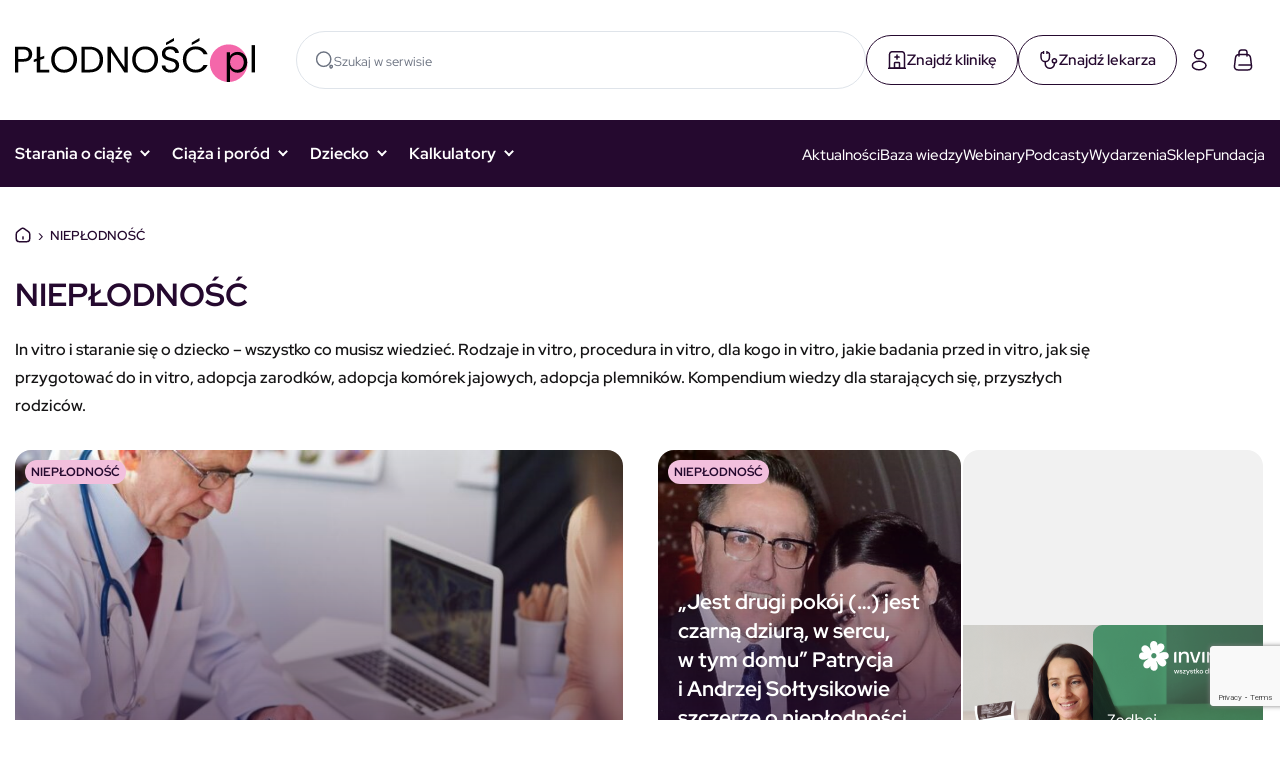

--- FILE ---
content_type: text/html; charset=UTF-8
request_url: https://plodnosc.pl/starania-o-dziecko/nieplodnosc/
body_size: 15718
content:
<!doctype html>
<html lang="pl-PL" prefix="og: https://ogp.me/ns#" class="no-js">
<head>
  <meta charset="UTF-8">
  <meta name="format-detection" content="telephone=no">
  <meta name="viewport" content="width=device-width, initial-scale=1">
  <meta name="theme-color" content="#000000"  media="(prefers-color-scheme: dark)">
  <meta name="theme-color" content="#FFFFFF" media="(prefers-color-scheme: light)">
  <meta name="msapplication-navbutton-color" content="#FFFFFF">
  <meta name="apple-mobile-web-app-status-bar-style" content="#FFFFFF">
  <script data-noptimize="true">document.documentElement.classList.remove('no-js');</script>
  

<script type="text/javascript"
		id="Cookiebot"
		src="https://consent.cookiebot.com/uc.js"
		data-implementation="wp"
		data-cbid="e0d2f734-8720-49b6-a3da-2e001d78edca"
							data-blockingmode="auto"
	></script>

<!-- Optymalizacja wyszukiwarek według Rank Math - https://rankmath.com/ -->
<link media="all" href="https://plodnosc.pl/wp-content/cache/autoptimize/css/autoptimize_34f48b2389a7fb56232b59d82fefd732.css" rel="stylesheet"><link media="only screen and (max-width: 768px)" href="https://plodnosc.pl/wp-content/cache/autoptimize/css/autoptimize_6fe211f8bb15af76999ce9135805d7af.css" rel="stylesheet"><title>NIEPŁODNOŚĆ - Płodność.pl</title>
<meta name="description" content="In vitro i staranie się o dziecko – wszystko co musisz wiedzieć. Rodzaje in vitro, procedura in vitro, dla kogo in vitro, jakie badania przed in vitro, jak się przygotować do in vitro, adopcja zarodków, adopcja komórek jajowych, adopcja plemników. Kompendium wiedzy dla starających się, przyszłych rodziców."/>
<meta name="robots" content="index, follow, max-snippet:-1, max-video-preview:-1, max-image-preview:large"/>
<link rel="canonical" href="https://plodnosc.pl/starania-o-dziecko/nieplodnosc/" />
<link rel="next" href="https://plodnosc.pl/starania-o-dziecko/nieplodnosc/page/2/" />
<meta property="og:locale" content="pl_PL" />
<meta property="og:type" content="article" />
<meta property="og:title" content="NIEPŁODNOŚĆ - Płodność.pl" />
<meta property="og:description" content="In vitro i staranie się o dziecko – wszystko co musisz wiedzieć. Rodzaje in vitro, procedura in vitro, dla kogo in vitro, jakie badania przed in vitro, jak się przygotować do in vitro, adopcja zarodków, adopcja komórek jajowych, adopcja plemników. Kompendium wiedzy dla starających się, przyszłych rodziców." />
<meta property="og:url" content="https://plodnosc.pl/starania-o-dziecko/nieplodnosc/" />
<meta property="og:site_name" content="Płodność.pl" />
<meta name="twitter:card" content="summary_large_image" />
<meta name="twitter:title" content="NIEPŁODNOŚĆ - Płodność.pl" />
<meta name="twitter:description" content="In vitro i staranie się o dziecko – wszystko co musisz wiedzieć. Rodzaje in vitro, procedura in vitro, dla kogo in vitro, jakie badania przed in vitro, jak się przygotować do in vitro, adopcja zarodków, adopcja komórek jajowych, adopcja plemników. Kompendium wiedzy dla starających się, przyszłych rodziców." />
<meta name="twitter:label1" content="Wpisy" />
<meta name="twitter:data1" content="816" />
<script type="application/ld+json" class="rank-math-schema">{"@context":"https://schema.org","@graph":[{"@type":"Person","@id":"https://plodnosc.pl/#person","name":"P\u0142odno\u015b\u0107.pl"},{"@type":"WebSite","@id":"https://plodnosc.pl/#website","url":"https://plodnosc.pl","name":"P\u0142odno\u015b\u0107.pl","publisher":{"@id":"https://plodnosc.pl/#person"},"inLanguage":"pl-PL"},{"@type":"BreadcrumbList","@id":"https://plodnosc.pl/starania-o-dziecko/nieplodnosc/#breadcrumb","itemListElement":[{"@type":"ListItem","position":"1","item":{"@id":"https://plodnosc.pl","name":"Dom"}},{"@type":"ListItem","position":"2","item":{"@id":"https://plodnosc.pl/starania-o-dziecko/nieplodnosc/","name":"NIEP\u0141ODNO\u015a\u0106"}}]},{"@type":"CollectionPage","@id":"https://plodnosc.pl/starania-o-dziecko/nieplodnosc/#webpage","url":"https://plodnosc.pl/starania-o-dziecko/nieplodnosc/","name":"NIEP\u0141ODNO\u015a\u0106 - P\u0142odno\u015b\u0107.pl","isPartOf":{"@id":"https://plodnosc.pl/#website"},"inLanguage":"pl-PL","breadcrumb":{"@id":"https://plodnosc.pl/starania-o-dziecko/nieplodnosc/#breadcrumb"}}]}</script>
<!-- /Wtyczka Rank Math WordPress SEO -->

<link href='https://fonts.gstatic.com' crossorigin='anonymous' rel='preconnect' />
<link rel="alternate" type="application/rss+xml" title="Płodność.pl &raquo; Kanał z wpisami" href="https://plodnosc.pl/feed/" />
<link rel="alternate" type="application/rss+xml" title="Płodność.pl &raquo; Kanał z komentarzami" href="https://plodnosc.pl/comments/feed/" />
<link rel="alternate" type="application/rss+xml" title="Płodność.pl &raquo; Kanał z wpisami zaszufladkowanymi do kategorii NIEPŁODNOŚĆ" href="https://plodnosc.pl/starania-o-dziecko/nieplodnosc/feed/" />












<script type="text/javascript" src="https://plodnosc.pl/wp-includes/js/jquery/jquery.min.js" id="jquery-core-js"></script>







<link rel="https://api.w.org/" href="https://plodnosc.pl/wp-json/" /><link rel="alternate" title="JSON" type="application/json" href="https://plodnosc.pl/wp-json/wp/v2/categories/35" /><link rel="EditURI" type="application/rsd+xml" title="RSD" href="https://plodnosc.pl/xmlrpc.php?rsd" />
<meta name="generator" content="WordPress 6.9" />
<script async="async" src="https://securepubads.g.doubleclick.net/tag/js/gpt.js"></script>	<noscript><style>.woocommerce-product-gallery{ opacity: 1 !important; }</style></noscript>
	<link rel="icon" href="https://plodnosc.pl/wp-content/uploads/2025/11/cropped-favicon-32x32.png" sizes="32x32" />
<link rel="icon" href="https://plodnosc.pl/wp-content/uploads/2025/11/cropped-favicon-192x192.png" sizes="192x192" />
<link rel="apple-touch-icon" href="https://plodnosc.pl/wp-content/uploads/2025/11/cropped-favicon-180x180.png" />
<meta name="msapplication-TileImage" content="https://plodnosc.pl/wp-content/uploads/2025/11/cropped-favicon-270x270.png" />
  <style data-noptimize="true">
  :root {
    --doc-height: 100vh;
  }
  </style>
  <script data-noptimize="true">
    function DZ_DocumentHeight () {
        var doc = document.documentElement;
        doc.style.setProperty('--doc-height', window.innerHeight + 'px');
    }
    window.addEventListener('resize', DZ_DocumentHeight);
    DZ_DocumentHeight();
  </script>
	<!-- Google Tag Manager -->
	
	<!-- End Google Tag Manager -->

</head>
<body class="archive category category-nieplodnosc category-35 wp-theme-plodnosc-pl theme-plodnosc-pl woocommerce-no-js hfeed">
<!-- Google Tag Manager (noscript) -->
<noscript><iframe src="https://www.googletagmanager.com/ns.html?id=GTM-59PFGWZ"
									height="0" width="0" style="display:none;visibility:hidden"></iframe></noscript>
<!-- End Google Tag Manager (noscript) -->
  <a class="skip-link screen-reader-text" href="#main">
    Skocz do treści  </a>
  <header class="header">
    <div class="header-panel">
      <div class="wrapper">
        <a 
        href="https://plodnosc.pl" 
        class="header-panel-logo">
                      <img width="240" height="44" src="https://plodnosc.pl/wp-content/uploads/2025/04/logo-sec-ed.svg" class="attachment-full size-full" alt="" loading="eager" decoding="async" />                  </a>
        <div class="header-panel-content">
          <form id="searchform" class="header-panel-content-search search-form" method="get" action="https://plodnosc.pl">
            <svg class="icon">
              <use xlink:href="https://plodnosc.pl/wp-content/themes/plodnosc-pl/assets/images/icons/svg-map.svg#bubble"></use>
            </svg>
            <input type="text" class="search-field" name="s" placeholder="Szukaj w serwisie" value="">
          </form>
        </div>
        <div class="find-buttons">
          <a href="/kliniki" class="link-find">
            <svg class="icon">
              <use xlink:href="https://plodnosc.pl/wp-content/themes/plodnosc-pl/assets//images/icons/svg-map.svg#clinic"></use>
            </svg>
            <span>Znajdź klinikę</span>
          </a>
          <a href="/lekarze" class="link-find">
            <svg class="icon">
              <use xlink:href="https://plodnosc.pl/wp-content/themes/plodnosc-pl/assets//images/icons/svg-map.svg#doctor"></use>
            </svg>
            <span> Znajdź lekarza</span>
          </a>
        </div>
        <div class="header-panel-actions">
          <a href="https://plodnosc.pl/moje-konto" class="link link-inverse" aria-label="Moje konto">
            <svg class="icon">
              <use xlink:href="https://plodnosc.pl/wp-content/themes/plodnosc-pl/assets/images/icons/svg-map.svg#profil"></use>
            </svg>
          </a>
          <a href="https://plodnosc.pl/koszyk" class="link link-inverse" aria-label="Koszyk">
            <svg class="icon">
              <use xlink:href="https://plodnosc.pl/wp-content/themes/plodnosc-pl/assets/images/icons/svg-map.svg#basket"></use>
            </svg>
          </a>
          <button class="toggle-menu">
            <span></span>
            <span></span>
            <span></span>
          </button>
        </div>
      </div>
    </div>
    <div class="header-menu">
      <div class="wrapper">
        <div class="header-menu-left">
          <div class="menu-menu-glowne-container"><ul id="menu-main-left" class="menu"><li id="menu-item-826" class="menu-item menu-item-type-taxonomy menu-item-object-category current-category-ancestor menu-item-has-children menu-item-826"><a href="https://plodnosc.pl/starania-o-dziecko/">Starania o&nbsp;ciążę</a>
<ul class="sub-menu">
	<li id="menu-item-851" class="menu-item menu-item-type-taxonomy menu-item-object-category menu-item-851"><a href="https://plodnosc.pl/starania-o-dziecko/naturalnie-starania/">Planujemy ciążę</a></li>
	<li id="menu-item-856" class="menu-item menu-item-type-taxonomy menu-item-object-category menu-item-856"><a href="https://plodnosc.pl/starania-o-dziecko/nieplodnosc/in-vitro/">In&nbsp;vitro</a></li>
	<li id="menu-item-857" class="menu-item menu-item-type-taxonomy menu-item-object-category menu-item-857"><a href="https://plodnosc.pl/starania-o-dziecko/nieplodnosc/nieplodnosc-damska/">Niepłodność kobieca</a></li>
	<li id="menu-item-854" class="menu-item menu-item-type-taxonomy menu-item-object-category menu-item-854"><a href="https://plodnosc.pl/starania-o-dziecko/nieplodnosc/endometrioza/">Endometrioza</a></li>
	<li id="menu-item-855" class="menu-item menu-item-type-taxonomy menu-item-object-category menu-item-855"><a href="https://plodnosc.pl/starania-o-dziecko/nieplodnosc/hashimoto/">Hashimoto</a></li>
	<li id="menu-item-860" class="menu-item menu-item-type-taxonomy menu-item-object-category menu-item-860"><a href="https://plodnosc.pl/starania-o-dziecko/nieplodnosc/pcos/">PCOS</a></li>
	<li id="menu-item-858" class="menu-item menu-item-type-taxonomy menu-item-object-category menu-item-858"><a href="https://plodnosc.pl/starania-o-dziecko/nieplodnosc/nieplodnosc-meska/">Niepłodność męska</a></li>
	<li id="menu-item-861" class="menu-item menu-item-type-taxonomy menu-item-object-category menu-item-861"><a href="https://plodnosc.pl/starania-o-dziecko/nieplodnosc/poronienie/">Poronienie</a></li>
	<li id="menu-item-850" class="menu-item menu-item-type-taxonomy menu-item-object-category menu-item-850"><a href="https://plodnosc.pl/starania-o-dziecko/emocje/wsparcie-psychologa/">Psychologia</a></li>
	<li id="menu-item-872" class="menu-item menu-item-type-taxonomy menu-item-object-category menu-item-872"><a href="https://plodnosc.pl/starania-o-dziecko/nieplodnosc/wasze-historie-nieplodnosc/">Wasze historie</a></li>
	<li id="menu-item-853" class="menu-item menu-item-type-taxonomy menu-item-object-category menu-item-853"><a href="https://plodnosc.pl/starania-o-dziecko/nieplodnosc/badania-i-normy/">Badania</a></li>
</ul>
</li>
<li id="menu-item-828" class="menu-item menu-item-type-taxonomy menu-item-object-category menu-item-has-children menu-item-828"><a href="https://plodnosc.pl/ciaza/">Ciąża i&nbsp;poród</a>
<ul class="sub-menu">
	<li id="menu-item-831" class="menu-item menu-item-type-taxonomy menu-item-object-category menu-item-831"><a href="https://plodnosc.pl/ciaza/badania-ciaza/">Zdrowie w&nbsp;ciąży</a></li>
	<li id="menu-item-832" class="menu-item menu-item-type-taxonomy menu-item-object-category menu-item-832"><a href="https://plodnosc.pl/ciaza/dieta-ciaza/">Dieta i&nbsp;aktywność fizyczna w&nbsp;ciąży</a></li>
	<li id="menu-item-836" class="menu-item menu-item-type-taxonomy menu-item-object-category menu-item-836"><a href="https://plodnosc.pl/ciaza/porod/">Poród</a></li>
	<li id="menu-item-833" class="menu-item menu-item-type-taxonomy menu-item-object-category menu-item-833"><a href="https://plodnosc.pl/ciaza/dla-mamy-i-taty/">Dla rodziców</a></li>
</ul>
</li>
<li id="menu-item-829" class="menu-item menu-item-type-taxonomy menu-item-object-category menu-item-has-children menu-item-829"><a href="https://plodnosc.pl/dziecko/">Dziecko</a>
<ul class="sub-menu">
	<li id="menu-item-6176" class="menu-item menu-item-type-post_type menu-item-object-kalendarz-rozwoju menu-item-6176"><a href="https://plodnosc.pl/kalendarz-rozwoju/kalendarz-rozwoju-dziecka-od-narodzin-do-3-roku-zycia-miesiac-po-miesiacu/">Kalendarz rozwoju dziecka</a></li>
	<li id="menu-item-840" class="menu-item menu-item-type-taxonomy menu-item-object-category menu-item-840"><a href="https://plodnosc.pl/dziecko/rozwoj-dziecka/">Rozwój dziecka</a></li>
	<li id="menu-item-842" class="menu-item menu-item-type-taxonomy menu-item-object-category menu-item-842"><a href="https://plodnosc.pl/dziecko/zdrowie-dziecka/">Zdrowie</a></li>
	<li id="menu-item-839" class="menu-item menu-item-type-taxonomy menu-item-object-category menu-item-839"><a href="https://plodnosc.pl/dziecko/pielegnacja-maluszka/">Pielęgnacja</a></li>
	<li id="menu-item-837" class="menu-item menu-item-type-taxonomy menu-item-object-category menu-item-837"><a href="https://plodnosc.pl/dziecko/baza-imion/">Baza imion</a></li>
	<li id="menu-item-843" class="menu-item menu-item-type-taxonomy menu-item-object-category menu-item-843"><a href="https://plodnosc.pl/dziecko/zywienie-dziecka/">Dieta i&nbsp;żywienie dziecka</a></li>
	<li id="menu-item-841" class="menu-item menu-item-type-taxonomy menu-item-object-category menu-item-841"><a href="https://plodnosc.pl/dziecko/wychowanie/">Wychowanie</a></li>
</ul>
</li>
<li id="menu-item-830" class="menu-item menu-item-type-custom menu-item-object-custom menu-item-has-children menu-item-830"><a href="#kalkulatory">Kalkulatory</a>
<ul class="sub-menu">
	<li id="menu-item-1924" class="menu-item menu-item-type-custom menu-item-object-custom menu-item-1924"><a href="https://plodnosc.pl/kalendarz-ciazy/kalendarz-ciazy-9-miesiecy-tydzien-po-tygodniu/">Kalendarz ciąży</a></li>
	<li id="menu-item-865" class="menu-item menu-item-type-post_type menu-item-object-page menu-item-865"><a href="https://plodnosc.pl/kalkulator-ktory-tydzien-ciazy/">Kalkulator ciąży</a></li>
	<li id="menu-item-863" class="menu-item menu-item-type-post_type menu-item-object-page menu-item-863"><a href="https://plodnosc.pl/kalkulator-beta-hcg/">Kalkulator beta HCG</a></li>
	<li id="menu-item-869" class="menu-item menu-item-type-post_type menu-item-object-page menu-item-869"><a href="https://plodnosc.pl/termin-porodu-kalkulator/">Kalkulator porodu</a></li>
	<li id="menu-item-866" class="menu-item menu-item-type-post_type menu-item-object-page menu-item-866"><a href="https://plodnosc.pl/kalkulator-dni-plodnych/">Kalkulator dni płodnych</a></li>
	<li id="menu-item-864" class="menu-item menu-item-type-post_type menu-item-object-page menu-item-864"><a href="https://plodnosc.pl/kalkulator-bmi/">Kalkulator BMI i&nbsp;prawidłowej wagi</a></li>
	<li id="menu-item-868" class="menu-item menu-item-type-post_type menu-item-object-page menu-item-868"><a href="https://plodnosc.pl/kalkulator-kalorii/">Kalkulator kalorii</a></li>
	<li id="menu-item-867" class="menu-item menu-item-type-post_type menu-item-object-page menu-item-867"><a href="https://plodnosc.pl/kalkulator-idealnej-wagi/">Kalkulator prawidłowej wagi</a></li>
</ul>
</li>
</ul></div>        </div>
        <div class="header-menu-right">
          <div class="menu-menu-glowne-z-prawej-container"><ul id="menu-main-right" class="menu"><li id="menu-item-870" class="menu-item menu-item-type-taxonomy menu-item-object-category menu-item-870"><a href="https://plodnosc.pl/news/">Aktualności</a></li>
<li id="menu-item-1778" class="menu-item menu-item-type-custom menu-item-object-custom menu-item-1778"><a href="/baza-wiedzy">Baza wiedzy</a></li>
<li id="menu-item-6071" class="menu-item menu-item-type-taxonomy menu-item-object-category menu-item-6071"><a href="https://plodnosc.pl/plodnosc-tv/">Webinary</a></li>
<li id="menu-item-1779" class="menu-item menu-item-type-taxonomy menu-item-object-category menu-item-1779"><a href="https://plodnosc.pl/podcasty/">Podcasty</a></li>
<li id="menu-item-1780" class="menu-item menu-item-type-post_type menu-item-object-page menu-item-1780"><a href="https://plodnosc.pl/wydarzenia/">Wydarzenia</a></li>
<li id="menu-item-1893" class="menu-item menu-item-type-post_type menu-item-object-page menu-item-1893"><a href="https://plodnosc.pl/sklep/">Sklep</a></li>
<li id="menu-item-871" class="menu-item menu-item-type-custom menu-item-object-custom menu-item-871"><a target="_blank" href="https://pomocdlaplodnosci.pl/">Fundacja</a></li>
</ul></div>        </div>
        <div class="header-menu-mobile-information">
          <a href="mailto:redakcja@brubenpolska.pl">
						<svg class="icon">
              <use xlink:href="https://plodnosc.pl/wp-content/themes/plodnosc-pl/assets//images/icons/svg-map.svg#mail"></use>
            </svg>
						<span>redakcja@brubenpolska.pl</span>
					</a>
          <a href="tel:+48505896877">
						<svg class="icon">
              <use xlink:href="https://plodnosc.pl/wp-content/themes/plodnosc-pl/assets//images/icons/svg-map.svg#phone"></use>
            </svg>
						<span>+48 505 896 877</span>
					</a>
        </div>
      </div>
    </div>
  </header>
<main
	id="main"
	class="site-main subpage blog-listing ajax-content"
	data-ajax-url="https://plodnosc.pl"
	data-category-id="35"
	data-max-pages="112">
	<div class="page-content wrapper">
		<nav aria-label="breadcrumbs" class="rank-math-breadcrumb"><p><a href="https://plodnosc.pl">Dom</a><span class="separator"> &rsaquo; </span><span class="last">NIEPŁODNOŚĆ</span></p></nav>		<section class="section-description">
			<h1>NIEPŁODNOŚĆ</h1>
			<div>
				<p><em><strong>In&nbsp;vitro i&nbsp;staranie się o&nbsp;dziecko – wszystko co&nbsp;musisz wiedzieć. Rodzaje in&nbsp;vitro, procedura in&nbsp;vitro, dla kogo in&nbsp;vitro, jakie badania przed&nbsp;in&nbsp;vitro, jak się przygotować do&nbsp;in&nbsp;vitro, adopcja zarodków, adopcja komórek jajowych, adopcja plemników. Kompendium wiedzy dla starających się, przyszłych rodziców.</strong></em></p>			</div>
		</section>

								<section class="section-all-categories">
				<div class="section-all-categories-flex">
					<div class="section-all-categories-main">
														<div class="post">
									<a href="https://plodnosc.pl/in-vitro-nie-tak-szybko-jednoznaczne-i-posrednie-wskazania-do-ivf/" class="post-container-link">
			<noscript><img width="750" height="521" src="https://plodnosc.pl/wp-content/uploads/2025/07/AdobeStock_330073189-750x521.jpeg" class="attachment-medium size-medium wp-post-image" alt="" loading="lazy" decoding="async" srcset="https://plodnosc.pl/wp-content/uploads/2025/07/AdobeStock_330073189-750x521.jpeg 750w, https://plodnosc.pl/wp-content/uploads/2025/07/AdobeStock_330073189-1024x711.jpeg 1024w, https://plodnosc.pl/wp-content/uploads/2025/07/AdobeStock_330073189-768x533.jpeg 768w, https://plodnosc.pl/wp-content/uploads/2025/07/AdobeStock_330073189-600x417.jpeg 600w, https://plodnosc.pl/wp-content/uploads/2025/07/AdobeStock_330073189.jpeg 1280w" sizes="auto, (max-width: 750px) 100vw, 750px" /></noscript><img width="750" height="521" src='data:image/svg+xml,%3Csvg%20xmlns=%22http://www.w3.org/2000/svg%22%20viewBox=%220%200%20750%20521%22%3E%3C/svg%3E' data-src="https://plodnosc.pl/wp-content/uploads/2025/07/AdobeStock_330073189-750x521.jpeg" class="lazyload attachment-medium size-medium wp-post-image" alt="" loading="lazy" decoding="async" data-srcset="https://plodnosc.pl/wp-content/uploads/2025/07/AdobeStock_330073189-750x521.jpeg 750w, https://plodnosc.pl/wp-content/uploads/2025/07/AdobeStock_330073189-1024x711.jpeg 1024w, https://plodnosc.pl/wp-content/uploads/2025/07/AdobeStock_330073189-768x533.jpeg 768w, https://plodnosc.pl/wp-content/uploads/2025/07/AdobeStock_330073189-600x417.jpeg 600w, https://plodnosc.pl/wp-content/uploads/2025/07/AdobeStock_330073189.jpeg 1280w" data-sizes="auto, (max-width: 750px) 100vw, 750px" />		<div class="post-container-content">
		<h3>In&nbsp;vitro? Nie&nbsp;tak&nbsp;szybko! Jednoznaczne i&nbsp;pośrednie wskazania do&nbsp;IVF</h3>
		<div class="post-container-details">
		<div class="post-container-details-date">
			<svg class="icon">
			<use xlink:href="https://plodnosc.pl/wp-content/themes/plodnosc-pl/assets/images/icons/svg-map.svg#calendar"></use>
			</svg>
			<span>30.01.2026</span>
		</div>
		<div class="post-container-details-author">
			<noscript><img alt='' src='https://plodnosc.pl/wp-content/uploads/2025/05/Anna-Kruk-470x470.jpg' srcset='https://plodnosc.pl/wp-content/uploads/2025/05/Anna-Kruk-470x470.jpg 2x' class='avatar avatar-24 photo' height='24' width='24' decoding='async'/></noscript><img alt='' src='data:image/svg+xml,%3Csvg%20xmlns=%22http://www.w3.org/2000/svg%22%20viewBox=%220%200%2024%2024%22%3E%3C/svg%3E' data-src='https://plodnosc.pl/wp-content/uploads/2025/05/Anna-Kruk-470x470.jpg' data-srcset='https://plodnosc.pl/wp-content/uploads/2025/05/Anna-Kruk-470x470.jpg 2x' class='lazyload avatar avatar-24 photo' height='24' width='24' decoding='async'/>			<span>Anna Kruk</span>
		</div>
		</div>
	</div>
</a>
<div class="post-container-wrapper-link">
		<a href="https://plodnosc.pl/starania-o-dziecko/nieplodnosc/" 
			class="post-container-category-link light-pink"
			style="background-color: #F2BFDD;">
			NIEPŁODNOŚĆ	</a>
	</div>
								</div>
													<div class="cta">
							<div class="cta-container">
								<div class="gam-container" id="ct_18fb4417d546067de9703e4797247868" data-sizes="[750, 100]"></div>							</div>
						</div>
					</div>
					<div class="section-all-categories-inner">
						<ul class="posts-list">
																<li class="post">
										<a href="https://plodnosc.pl/jest-drugi-pokoj-jest-czarna-dziura-w-sercu-w-tym-domu-patrycja-i-andrzej-soltysikowie-szczerze-o-nieplodnosci/" class="post-container-link">
			<noscript><img width="750" height="595" src="https://plodnosc.pl/wp-content/uploads/2025/07/andrzej-soltysik-patrycja-soltysik-750x595.jpg" class="attachment-medium size-medium wp-post-image" alt="" loading="lazy" decoding="async" srcset="https://plodnosc.pl/wp-content/uploads/2025/07/andrzej-soltysik-patrycja-soltysik-750x595.jpg 750w, https://plodnosc.pl/wp-content/uploads/2025/07/andrzej-soltysik-patrycja-soltysik-768x609.jpg 768w, https://plodnosc.pl/wp-content/uploads/2025/07/andrzej-soltysik-patrycja-soltysik-600x476.jpg 600w, https://plodnosc.pl/wp-content/uploads/2025/07/andrzej-soltysik-patrycja-soltysik.jpg 820w" sizes="auto, (max-width: 750px) 100vw, 750px" /></noscript><img width="750" height="595" src='data:image/svg+xml,%3Csvg%20xmlns=%22http://www.w3.org/2000/svg%22%20viewBox=%220%200%20750%20595%22%3E%3C/svg%3E' data-src="https://plodnosc.pl/wp-content/uploads/2025/07/andrzej-soltysik-patrycja-soltysik-750x595.jpg" class="lazyload attachment-medium size-medium wp-post-image" alt="" loading="lazy" decoding="async" data-srcset="https://plodnosc.pl/wp-content/uploads/2025/07/andrzej-soltysik-patrycja-soltysik-750x595.jpg 750w, https://plodnosc.pl/wp-content/uploads/2025/07/andrzej-soltysik-patrycja-soltysik-768x609.jpg 768w, https://plodnosc.pl/wp-content/uploads/2025/07/andrzej-soltysik-patrycja-soltysik-600x476.jpg 600w, https://plodnosc.pl/wp-content/uploads/2025/07/andrzej-soltysik-patrycja-soltysik.jpg 820w" data-sizes="auto, (max-width: 750px) 100vw, 750px" />		<div class="post-container-content">
		<h3>„Jest drugi pokój (&#8230;) jest czarną dziurą, w&nbsp;sercu, w&nbsp;tym domu” Patrycja i&nbsp;Andrzej Sołtysikowie szczerze o&nbsp;niepłodności</h3>
		<div class="post-container-details">
		<div class="post-container-details-date">
			<svg class="icon">
			<use xlink:href="https://plodnosc.pl/wp-content/themes/plodnosc-pl/assets/images/icons/svg-map.svg#calendar"></use>
			</svg>
			<span>30.01.2026</span>
		</div>
		<div class="post-container-details-author">
			<noscript><img alt='' src='https://plodnosc.pl/wp-content/uploads/2025/05/Anna-Kruk-470x470.jpg' srcset='https://plodnosc.pl/wp-content/uploads/2025/05/Anna-Kruk-470x470.jpg 2x' class='avatar avatar-24 photo' height='24' width='24' decoding='async'/></noscript><img alt='' src='data:image/svg+xml,%3Csvg%20xmlns=%22http://www.w3.org/2000/svg%22%20viewBox=%220%200%2024%2024%22%3E%3C/svg%3E' data-src='https://plodnosc.pl/wp-content/uploads/2025/05/Anna-Kruk-470x470.jpg' data-srcset='https://plodnosc.pl/wp-content/uploads/2025/05/Anna-Kruk-470x470.jpg 2x' class='lazyload avatar avatar-24 photo' height='24' width='24' decoding='async'/>			<span>Anna Kruk</span>
		</div>
		</div>
	</div>
</a>
<div class="post-container-wrapper-link">
		<a href="https://plodnosc.pl/starania-o-dziecko/nieplodnosc/" 
			class="post-container-category-link light-pink"
			style="background-color: #F2BFDD;">
			NIEPŁODNOŚĆ	</a>
	</div>
									</li>
																	<li class="post">
										<a href="https://plodnosc.pl/pcos-pod-kontrola-rola-diety-i-suplementow-diety-jako-dodatkowego-wsparcia/" class="post-container-link">
			<noscript><img width="750" height="500" src="https://plodnosc.pl/wp-content/uploads/2025/07/PCOS-750x500.jpeg" class="attachment-medium size-medium wp-post-image" alt="" loading="lazy" decoding="async" srcset="https://plodnosc.pl/wp-content/uploads/2025/07/PCOS-750x500.jpeg 750w, https://plodnosc.pl/wp-content/uploads/2025/07/PCOS-1024x682.jpeg 1024w, https://plodnosc.pl/wp-content/uploads/2025/07/PCOS-768x512.jpeg 768w, https://plodnosc.pl/wp-content/uploads/2025/07/PCOS-600x400.jpeg 600w, https://plodnosc.pl/wp-content/uploads/2025/07/PCOS.jpeg 1280w" sizes="auto, (max-width: 750px) 100vw, 750px" /></noscript><img width="750" height="500" src='data:image/svg+xml,%3Csvg%20xmlns=%22http://www.w3.org/2000/svg%22%20viewBox=%220%200%20750%20500%22%3E%3C/svg%3E' data-src="https://plodnosc.pl/wp-content/uploads/2025/07/PCOS-750x500.jpeg" class="lazyload attachment-medium size-medium wp-post-image" alt="" loading="lazy" decoding="async" data-srcset="https://plodnosc.pl/wp-content/uploads/2025/07/PCOS-750x500.jpeg 750w, https://plodnosc.pl/wp-content/uploads/2025/07/PCOS-1024x682.jpeg 1024w, https://plodnosc.pl/wp-content/uploads/2025/07/PCOS-768x512.jpeg 768w, https://plodnosc.pl/wp-content/uploads/2025/07/PCOS-600x400.jpeg 600w, https://plodnosc.pl/wp-content/uploads/2025/07/PCOS.jpeg 1280w" data-sizes="auto, (max-width: 750px) 100vw, 750px" />		<div class="post-container-content">
		<h3>PCOS pod&nbsp;kontrolą: rola diety i&nbsp;suplementów diety jako dodatkowego wsparcia</h3>
		<div class="post-container-details">
		<div class="post-container-details-date">
			<svg class="icon">
			<use xlink:href="https://plodnosc.pl/wp-content/themes/plodnosc-pl/assets/images/icons/svg-map.svg#calendar"></use>
			</svg>
			<span>27.01.2026</span>
		</div>
		<div class="post-container-details-author">
			<noscript><img alt='' src='https://plodnosc.pl/wp-content/uploads/2025/05/AB-456x470.png' srcset='https://plodnosc.pl/wp-content/uploads/2025/05/AB-456x470.png 2x' class='avatar avatar-24 photo' height='24' width='24' decoding='async'/></noscript><img alt='' src='data:image/svg+xml,%3Csvg%20xmlns=%22http://www.w3.org/2000/svg%22%20viewBox=%220%200%2024%2024%22%3E%3C/svg%3E' data-src='https://plodnosc.pl/wp-content/uploads/2025/05/AB-456x470.png' data-srcset='https://plodnosc.pl/wp-content/uploads/2025/05/AB-456x470.png 2x' class='lazyload avatar avatar-24 photo' height='24' width='24' decoding='async'/>			<span>Agnieszka Woźniak</span>
		</div>
		</div>
	</div>
</a>
<div class="post-container-wrapper-link">
		<a href="https://plodnosc.pl/starania-o-dziecko/dieta-starania/" 
			class="post-container-category-link light-pink"
			style="background-color: #F2BFDD;">
			Dieta	</a>
	</div>
									</li>
														</ul>
						<div class="cta">
							<div class="cta-container">
								<div class="gam-container" id="ct_778b96d0bd17557db76abdc2f9330da8" data-sizes="[300, 250],[300, 600]"><a href="https://invimed.pl/badania/prenatalne/veracity?utm_source=FUNDACJA&utm_medium=BANNER&utm_campaign=Veracity&utm_id=VERACITY" target="_blank"><noscript><img src="/wp-content/uploads/ads/invimed-300x250.png" alt="" /></noscript><img class="lazyload" src='data:image/svg+xml,%3Csvg%20xmlns=%22http://www.w3.org/2000/svg%22%20viewBox=%220%200%20210%20140%22%3E%3C/svg%3E' data-src="/wp-content/uploads/ads/invimed-300x250.png" alt="" /></a> </div>							</div>
						</div>
					</div>
				</div>
				<ul class="posts-list">
												<li class="post">
								<a href="https://plodnosc.pl/czekali-na-dziecko-20-lat-to-co-sie-stalo-bylo-niewiarygodne/" class="post-container-link">
			<noscript><img width="750" height="500" src="https://plodnosc.pl/wp-content/uploads/2024/06/20-lat-czekali-na-dziecko-750x500.jpg" class="attachment-medium size-medium wp-post-image" alt="" loading="lazy" decoding="async" srcset="https://plodnosc.pl/wp-content/uploads/2024/06/20-lat-czekali-na-dziecko-750x500.jpg 750w, https://plodnosc.pl/wp-content/uploads/2024/06/20-lat-czekali-na-dziecko-1024x683.jpg 1024w, https://plodnosc.pl/wp-content/uploads/2024/06/20-lat-czekali-na-dziecko-768x512.jpg 768w, https://plodnosc.pl/wp-content/uploads/2024/06/20-lat-czekali-na-dziecko-1536x1024.jpg 1536w, https://plodnosc.pl/wp-content/uploads/2024/06/20-lat-czekali-na-dziecko-2048x1365.jpg 2048w, https://plodnosc.pl/wp-content/uploads/2024/06/20-lat-czekali-na-dziecko-600x400.jpg 600w" sizes="auto, (max-width: 750px) 100vw, 750px" /></noscript><img width="750" height="500" src='data:image/svg+xml,%3Csvg%20xmlns=%22http://www.w3.org/2000/svg%22%20viewBox=%220%200%20750%20500%22%3E%3C/svg%3E' data-src="https://plodnosc.pl/wp-content/uploads/2024/06/20-lat-czekali-na-dziecko-750x500.jpg" class="lazyload attachment-medium size-medium wp-post-image" alt="" loading="lazy" decoding="async" data-srcset="https://plodnosc.pl/wp-content/uploads/2024/06/20-lat-czekali-na-dziecko-750x500.jpg 750w, https://plodnosc.pl/wp-content/uploads/2024/06/20-lat-czekali-na-dziecko-1024x683.jpg 1024w, https://plodnosc.pl/wp-content/uploads/2024/06/20-lat-czekali-na-dziecko-768x512.jpg 768w, https://plodnosc.pl/wp-content/uploads/2024/06/20-lat-czekali-na-dziecko-1536x1024.jpg 1536w, https://plodnosc.pl/wp-content/uploads/2024/06/20-lat-czekali-na-dziecko-2048x1365.jpg 2048w, https://plodnosc.pl/wp-content/uploads/2024/06/20-lat-czekali-na-dziecko-600x400.jpg 600w" data-sizes="auto, (max-width: 750px) 100vw, 750px" />		<div class="post-container-content">
		<h3>Czekali na&nbsp;dziecko 20 lat! To, co&nbsp;się stało, było niewiarygodne</h3>
		<div class="post-container-details">
		<div class="post-container-details-date">
			<svg class="icon">
			<use xlink:href="https://plodnosc.pl/wp-content/themes/plodnosc-pl/assets/images/icons/svg-map.svg#calendar"></use>
			</svg>
			<span>27.01.2026</span>
		</div>
		<div class="post-container-details-author">
			<noscript><img alt='' src='https://plodnosc.pl/wp-content/uploads/2025/05/p_ryglowska-470x470.jpg' srcset='https://plodnosc.pl/wp-content/uploads/2025/05/p_ryglowska-470x470.jpg 2x' class='avatar avatar-24 photo' height='24' width='24' decoding='async'/></noscript><img alt='' src='data:image/svg+xml,%3Csvg%20xmlns=%22http://www.w3.org/2000/svg%22%20viewBox=%220%200%2024%2024%22%3E%3C/svg%3E' data-src='https://plodnosc.pl/wp-content/uploads/2025/05/p_ryglowska-470x470.jpg' data-srcset='https://plodnosc.pl/wp-content/uploads/2025/05/p_ryglowska-470x470.jpg 2x' class='lazyload avatar avatar-24 photo' height='24' width='24' decoding='async'/>			<span>Paulina Ryglowska-Stopka</span>
		</div>
		</div>
	</div>
</a>
<div class="post-container-wrapper-link">
		<a href="https://plodnosc.pl/starania-o-dziecko/nieplodnosc/" 
			class="post-container-category-link light-pink"
			style="background-color: #F2BFDD;">
			NIEPŁODNOŚĆ	</a>
	</div>
							</li>
													<li class="post">
								<a href="https://plodnosc.pl/nie-poddawajcie-sie-nigdy-walczcie-do-konca/" class="post-container-link">
			<noscript><img width="750" height="500" src="https://plodnosc.pl/wp-content/uploads/2024/06/nieplodnosc-nie-poddawajcie-sie.jpg" class="attachment-medium size-medium wp-post-image" alt="" loading="lazy" decoding="async" srcset="https://plodnosc.pl/wp-content/uploads/2024/06/nieplodnosc-nie-poddawajcie-sie.jpg 750w, https://plodnosc.pl/wp-content/uploads/2024/06/nieplodnosc-nie-poddawajcie-sie-600x400.jpg 600w" sizes="auto, (max-width: 750px) 100vw, 750px" /></noscript><img width="750" height="500" src='data:image/svg+xml,%3Csvg%20xmlns=%22http://www.w3.org/2000/svg%22%20viewBox=%220%200%20750%20500%22%3E%3C/svg%3E' data-src="https://plodnosc.pl/wp-content/uploads/2024/06/nieplodnosc-nie-poddawajcie-sie.jpg" class="lazyload attachment-medium size-medium wp-post-image" alt="" loading="lazy" decoding="async" data-srcset="https://plodnosc.pl/wp-content/uploads/2024/06/nieplodnosc-nie-poddawajcie-sie.jpg 750w, https://plodnosc.pl/wp-content/uploads/2024/06/nieplodnosc-nie-poddawajcie-sie-600x400.jpg 600w" data-sizes="auto, (max-width: 750px) 100vw, 750px" />		<div class="post-container-content">
		<h3>Niepłodność? Nie&nbsp;poddawajcie się nigdy &#8211; walczcie do&nbsp;końca!</h3>
		<div class="post-container-details">
		<div class="post-container-details-date">
			<svg class="icon">
			<use xlink:href="https://plodnosc.pl/wp-content/themes/plodnosc-pl/assets/images/icons/svg-map.svg#calendar"></use>
			</svg>
			<span>26.01.2026</span>
		</div>
		<div class="post-container-details-author">
			<noscript><img alt='' src='https://plodnosc.pl/wp-content/uploads/2025/05/p_ryglowska-470x470.jpg' srcset='https://plodnosc.pl/wp-content/uploads/2025/05/p_ryglowska-470x470.jpg 2x' class='avatar avatar-24 photo' height='24' width='24' decoding='async'/></noscript><img alt='' src='data:image/svg+xml,%3Csvg%20xmlns=%22http://www.w3.org/2000/svg%22%20viewBox=%220%200%2024%2024%22%3E%3C/svg%3E' data-src='https://plodnosc.pl/wp-content/uploads/2025/05/p_ryglowska-470x470.jpg' data-srcset='https://plodnosc.pl/wp-content/uploads/2025/05/p_ryglowska-470x470.jpg 2x' class='lazyload avatar avatar-24 photo' height='24' width='24' decoding='async'/>			<span>Paulina Ryglowska-Stopka</span>
		</div>
		</div>
	</div>
</a>
<div class="post-container-wrapper-link">
		<a href="https://plodnosc.pl/starania-o-dziecko/nieplodnosc/" 
			class="post-container-category-link light-pink"
			style="background-color: #F2BFDD;">
			NIEPŁODNOŚĆ	</a>
	</div>
							</li>
													<li class="post">
								<a href="https://plodnosc.pl/nie-wierzylam-w-test-dopoki-nie-zrobilam-badan-to-byl-nasz-cud/" class="post-container-link">
			<noscript><img width="750" height="427" src="https://plodnosc.pl/wp-content/uploads/2024/06/historie-o-nieplodnosci.png" class="attachment-medium size-medium wp-post-image" alt="" loading="lazy" decoding="async" srcset="https://plodnosc.pl/wp-content/uploads/2024/06/historie-o-nieplodnosci.png 750w, https://plodnosc.pl/wp-content/uploads/2024/06/historie-o-nieplodnosci-600x342.png 600w" sizes="auto, (max-width: 750px) 100vw, 750px" /></noscript><img width="750" height="427" src='data:image/svg+xml,%3Csvg%20xmlns=%22http://www.w3.org/2000/svg%22%20viewBox=%220%200%20750%20427%22%3E%3C/svg%3E' data-src="https://plodnosc.pl/wp-content/uploads/2024/06/historie-o-nieplodnosci.png" class="lazyload attachment-medium size-medium wp-post-image" alt="" loading="lazy" decoding="async" data-srcset="https://plodnosc.pl/wp-content/uploads/2024/06/historie-o-nieplodnosci.png 750w, https://plodnosc.pl/wp-content/uploads/2024/06/historie-o-nieplodnosci-600x342.png 600w" data-sizes="auto, (max-width: 750px) 100vw, 750px" />		<div class="post-container-content">
		<h3>Kasia: Nie&nbsp;wierzyłam w&nbsp;test, dopóki nie&nbsp;zrobiłam badań. To&nbsp;był nasz cud!</h3>
		<div class="post-container-details">
		<div class="post-container-details-date">
			<svg class="icon">
			<use xlink:href="https://plodnosc.pl/wp-content/themes/plodnosc-pl/assets/images/icons/svg-map.svg#calendar"></use>
			</svg>
			<span>23.01.2026</span>
		</div>
		<div class="post-container-details-author">
			<noscript><img alt='' src='https://plodnosc.pl/wp-content/uploads/2025/05/p_ryglowska-470x470.jpg' srcset='https://plodnosc.pl/wp-content/uploads/2025/05/p_ryglowska-470x470.jpg 2x' class='avatar avatar-24 photo' height='24' width='24' decoding='async'/></noscript><img alt='' src='data:image/svg+xml,%3Csvg%20xmlns=%22http://www.w3.org/2000/svg%22%20viewBox=%220%200%2024%2024%22%3E%3C/svg%3E' data-src='https://plodnosc.pl/wp-content/uploads/2025/05/p_ryglowska-470x470.jpg' data-srcset='https://plodnosc.pl/wp-content/uploads/2025/05/p_ryglowska-470x470.jpg 2x' class='lazyload avatar avatar-24 photo' height='24' width='24' decoding='async'/>			<span>Paulina Ryglowska-Stopka</span>
		</div>
		</div>
	</div>
</a>
<div class="post-container-wrapper-link">
		<a href="https://plodnosc.pl/starania-o-dziecko/nieplodnosc/" 
			class="post-container-category-link light-pink"
			style="background-color: #F2BFDD;">
			NIEPŁODNOŚĆ	</a>
	</div>
							</li>
													<li class="post">
								<a href="https://plodnosc.pl/mezczyzna-niestuprocentowy/" class="post-container-link">
			<noscript><img width="750" height="500" src="https://plodnosc.pl/wp-content/uploads/2024/06/mezczyzna-niestuprocentowy-750x500.jpg" class="attachment-medium size-medium wp-post-image" alt="" loading="lazy" decoding="async" srcset="https://plodnosc.pl/wp-content/uploads/2024/06/mezczyzna-niestuprocentowy-750x500.jpg 750w, https://plodnosc.pl/wp-content/uploads/2024/06/mezczyzna-niestuprocentowy-1024x683.jpg 1024w, https://plodnosc.pl/wp-content/uploads/2024/06/mezczyzna-niestuprocentowy-768x512.jpg 768w, https://plodnosc.pl/wp-content/uploads/2024/06/mezczyzna-niestuprocentowy-1536x1024.jpg 1536w, https://plodnosc.pl/wp-content/uploads/2024/06/mezczyzna-niestuprocentowy-2048x1365.jpg 2048w, https://plodnosc.pl/wp-content/uploads/2024/06/mezczyzna-niestuprocentowy-600x400.jpg 600w" sizes="auto, (max-width: 750px) 100vw, 750px" /></noscript><img width="750" height="500" src='data:image/svg+xml,%3Csvg%20xmlns=%22http://www.w3.org/2000/svg%22%20viewBox=%220%200%20750%20500%22%3E%3C/svg%3E' data-src="https://plodnosc.pl/wp-content/uploads/2024/06/mezczyzna-niestuprocentowy-750x500.jpg" class="lazyload attachment-medium size-medium wp-post-image" alt="" loading="lazy" decoding="async" data-srcset="https://plodnosc.pl/wp-content/uploads/2024/06/mezczyzna-niestuprocentowy-750x500.jpg 750w, https://plodnosc.pl/wp-content/uploads/2024/06/mezczyzna-niestuprocentowy-1024x683.jpg 1024w, https://plodnosc.pl/wp-content/uploads/2024/06/mezczyzna-niestuprocentowy-768x512.jpg 768w, https://plodnosc.pl/wp-content/uploads/2024/06/mezczyzna-niestuprocentowy-1536x1024.jpg 1536w, https://plodnosc.pl/wp-content/uploads/2024/06/mezczyzna-niestuprocentowy-2048x1365.jpg 2048w, https://plodnosc.pl/wp-content/uploads/2024/06/mezczyzna-niestuprocentowy-600x400.jpg 600w" data-sizes="auto, (max-width: 750px) 100vw, 750px" />		<div class="post-container-content">
		<h3>Mężczyzna (nie)stuprocentowy</h3>
		<div class="post-container-details">
		<div class="post-container-details-date">
			<svg class="icon">
			<use xlink:href="https://plodnosc.pl/wp-content/themes/plodnosc-pl/assets/images/icons/svg-map.svg#calendar"></use>
			</svg>
			<span>21.01.2026</span>
		</div>
		<div class="post-container-details-author">
			<noscript><img alt='' src='https://secure.gravatar.com/avatar/cb71c5f82091158dbdde52da91af4502f66ae773ffd97d25610126a2173a0a9d?s=24&#038;d=mm&#038;r=g' srcset='https://secure.gravatar.com/avatar/cb71c5f82091158dbdde52da91af4502f66ae773ffd97d25610126a2173a0a9d?s=48&#038;d=mm&#038;r=g 2x' class='avatar avatar-24 photo' height='24' width='24' decoding='async'/></noscript><img alt='' src='data:image/svg+xml,%3Csvg%20xmlns=%22http://www.w3.org/2000/svg%22%20viewBox=%220%200%2024%2024%22%3E%3C/svg%3E' data-src='https://secure.gravatar.com/avatar/cb71c5f82091158dbdde52da91af4502f66ae773ffd97d25610126a2173a0a9d?s=24&#038;d=mm&#038;r=g' data-srcset='https://secure.gravatar.com/avatar/cb71c5f82091158dbdde52da91af4502f66ae773ffd97d25610126a2173a0a9d?s=48&#038;d=mm&#038;r=g 2x' class='lazyload avatar avatar-24 photo' height='24' width='24' decoding='async'/>			<span>beata_gumienna</span>
		</div>
		</div>
	</div>
</a>
<div class="post-container-wrapper-link">
		<a href="https://plodnosc.pl/bez-kategorii/" 
			class="post-container-category-link light-pink"
			style="background-color: ;">
			Bez kategorii	</a>
	</div>
							</li>
										</ul>
			</section>

			<div class="cta middle">
				<div class="cta-container">
					<div class="gam-container" id="ct_5e5b2fc3f7d4f9e94baae55b8458c3d2" data-sizes="[300, 250],[750, 300]"><a href="https://invimed.pl/badania/prenatalne/veracity?utm_source=FUNDACJA&utm_medium=BANNER&utm_campaign=Veracity&utm_id=VERACITY" target="_blank"><noscript><img src="/wp-content/uploads/ads/invimed-300x250.png" alt="" /></noscript><img class="lazyload" src='data:image/svg+xml,%3Csvg%20xmlns=%22http://www.w3.org/2000/svg%22%20viewBox=%220%200%20210%20140%22%3E%3C/svg%3E' data-src="/wp-content/uploads/ads/invimed-300x250.png" alt="" /></a> </div>				</div>
			</div>

										<div class="section-posts">
					<ul class="posts-list">
																					<li class="post
										 main-post										">
									<a href="https://plodnosc.pl/naprotechnologia-in-vitro/" class="post-container-link">
			<noscript><img width="750" height="500" src="https://plodnosc.pl/wp-content/uploads/2026/01/naprotechnologia_czy-dziala.jpg" class="attachment-medium size-medium wp-post-image" alt="" loading="lazy" decoding="async" srcset="https://plodnosc.pl/wp-content/uploads/2026/01/naprotechnologia_czy-dziala.jpg 750w, https://plodnosc.pl/wp-content/uploads/2026/01/naprotechnologia_czy-dziala-600x400.jpg 600w" sizes="auto, (max-width: 750px) 100vw, 750px" /></noscript><img width="750" height="500" src='data:image/svg+xml,%3Csvg%20xmlns=%22http://www.w3.org/2000/svg%22%20viewBox=%220%200%20750%20500%22%3E%3C/svg%3E' data-src="https://plodnosc.pl/wp-content/uploads/2026/01/naprotechnologia_czy-dziala.jpg" class="lazyload attachment-medium size-medium wp-post-image" alt="" loading="lazy" decoding="async" data-srcset="https://plodnosc.pl/wp-content/uploads/2026/01/naprotechnologia_czy-dziala.jpg 750w, https://plodnosc.pl/wp-content/uploads/2026/01/naprotechnologia_czy-dziala-600x400.jpg 600w" data-sizes="auto, (max-width: 750px) 100vw, 750px" />		<div class="post-container-content">
		<h3>Naprotechnologia czy&nbsp;in&nbsp;vitro? Rozmowa z&nbsp;dr. Andrzejem Banachem</h3>
		<div class="post-container-details">
		<div class="post-container-details-date">
			<svg class="icon">
			<use xlink:href="https://plodnosc.pl/wp-content/themes/plodnosc-pl/assets/images/icons/svg-map.svg#calendar"></use>
			</svg>
			<span>20.01.2026</span>
		</div>
		<div class="post-container-details-author">
			<noscript><img alt='' src='https://plodnosc.pl/wp-content/uploads/2025/05/p_ryglowska-470x470.jpg' srcset='https://plodnosc.pl/wp-content/uploads/2025/05/p_ryglowska-470x470.jpg 2x' class='avatar avatar-24 photo' height='24' width='24' decoding='async'/></noscript><img alt='' src='data:image/svg+xml,%3Csvg%20xmlns=%22http://www.w3.org/2000/svg%22%20viewBox=%220%200%2024%2024%22%3E%3C/svg%3E' data-src='https://plodnosc.pl/wp-content/uploads/2025/05/p_ryglowska-470x470.jpg' data-srcset='https://plodnosc.pl/wp-content/uploads/2025/05/p_ryglowska-470x470.jpg 2x' class='lazyload avatar avatar-24 photo' height='24' width='24' decoding='async'/>			<span>Paulina Ryglowska-Stopka</span>
		</div>
		</div>
	</div>
</a>
<div class="post-container-wrapper-link">
		<a href="https://plodnosc.pl/starania-o-dziecko/nieplodnosc/" 
			class="post-container-category-link light-pink"
			style="background-color: #F2BFDD;">
			NIEPŁODNOŚĆ	</a>
	</div>
								</li>
																												<li class="post
																				">
									<a href="https://plodnosc.pl/przygotowac-sie-zle-wiadomosci/" class="post-container-link">
			<noscript><img width="750" height="500" src="https://plodnosc.pl/wp-content/uploads/2024/06/rozmowa-o-nieplodnosci-750x500.jpg" class="attachment-medium size-medium wp-post-image" alt="" loading="lazy" decoding="async" srcset="https://plodnosc.pl/wp-content/uploads/2024/06/rozmowa-o-nieplodnosci-750x500.jpg 750w, https://plodnosc.pl/wp-content/uploads/2024/06/rozmowa-o-nieplodnosci-1024x683.jpg 1024w, https://plodnosc.pl/wp-content/uploads/2024/06/rozmowa-o-nieplodnosci-768x512.jpg 768w, https://plodnosc.pl/wp-content/uploads/2024/06/rozmowa-o-nieplodnosci-1536x1024.jpg 1536w, https://plodnosc.pl/wp-content/uploads/2024/06/rozmowa-o-nieplodnosci-2048x1365.jpg 2048w, https://plodnosc.pl/wp-content/uploads/2024/06/rozmowa-o-nieplodnosci-600x400.jpg 600w" sizes="auto, (max-width: 750px) 100vw, 750px" /></noscript><img width="750" height="500" src='data:image/svg+xml,%3Csvg%20xmlns=%22http://www.w3.org/2000/svg%22%20viewBox=%220%200%20750%20500%22%3E%3C/svg%3E' data-src="https://plodnosc.pl/wp-content/uploads/2024/06/rozmowa-o-nieplodnosci-750x500.jpg" class="lazyload attachment-medium size-medium wp-post-image" alt="" loading="lazy" decoding="async" data-srcset="https://plodnosc.pl/wp-content/uploads/2024/06/rozmowa-o-nieplodnosci-750x500.jpg 750w, https://plodnosc.pl/wp-content/uploads/2024/06/rozmowa-o-nieplodnosci-1024x683.jpg 1024w, https://plodnosc.pl/wp-content/uploads/2024/06/rozmowa-o-nieplodnosci-768x512.jpg 768w, https://plodnosc.pl/wp-content/uploads/2024/06/rozmowa-o-nieplodnosci-1536x1024.jpg 1536w, https://plodnosc.pl/wp-content/uploads/2024/06/rozmowa-o-nieplodnosci-2048x1365.jpg 2048w, https://plodnosc.pl/wp-content/uploads/2024/06/rozmowa-o-nieplodnosci-600x400.jpg 600w" data-sizes="auto, (max-width: 750px) 100vw, 750px" />		<div class="post-container-content">
		<h3>W&nbsp;jaki sposób przygotować się na&nbsp;złe wiadomości?</h3>
		<div class="post-container-details">
		<div class="post-container-details-date">
			<svg class="icon">
			<use xlink:href="https://plodnosc.pl/wp-content/themes/plodnosc-pl/assets/images/icons/svg-map.svg#calendar"></use>
			</svg>
			<span>19.01.2026</span>
		</div>
		<div class="post-container-details-author">
			<noscript><img alt='' src='https://secure.gravatar.com/avatar/3c6d5e6dfeb047c67aedd0df740fbd9bc4490e2d8114c7c7c49b79ae46061d1b?s=24&#038;d=mm&#038;r=g' srcset='https://secure.gravatar.com/avatar/3c6d5e6dfeb047c67aedd0df740fbd9bc4490e2d8114c7c7c49b79ae46061d1b?s=48&#038;d=mm&#038;r=g 2x' class='avatar avatar-24 photo' height='24' width='24' decoding='async'/></noscript><img alt='' src='data:image/svg+xml,%3Csvg%20xmlns=%22http://www.w3.org/2000/svg%22%20viewBox=%220%200%2024%2024%22%3E%3C/svg%3E' data-src='https://secure.gravatar.com/avatar/3c6d5e6dfeb047c67aedd0df740fbd9bc4490e2d8114c7c7c49b79ae46061d1b?s=24&#038;d=mm&#038;r=g' data-srcset='https://secure.gravatar.com/avatar/3c6d5e6dfeb047c67aedd0df740fbd9bc4490e2d8114c7c7c49b79ae46061d1b?s=48&#038;d=mm&#038;r=g 2x' class='lazyload avatar avatar-24 photo' height='24' width='24' decoding='async'/>			<span>Monika Szadkowska</span>
		</div>
		</div>
	</div>
</a>
<div class="post-container-wrapper-link">
		<a href="https://plodnosc.pl/starania-o-dziecko/nieplodnosc/" 
			class="post-container-category-link light-pink"
			style="background-color: #F2BFDD;">
			NIEPŁODNOŚĆ	</a>
	</div>
								</li>
																												<li class="post
																				">
									<a href="https://plodnosc.pl/w-labiryncie-nieplodnosci/" class="post-container-link">
			<noscript><img width="750" height="500" src="https://plodnosc.pl/wp-content/uploads/2024/06/akceptacja-750x500.jpg" class="attachment-medium size-medium wp-post-image" alt="" loading="lazy" decoding="async" srcset="https://plodnosc.pl/wp-content/uploads/2024/06/akceptacja-750x500.jpg 750w, https://plodnosc.pl/wp-content/uploads/2024/06/akceptacja-1024x683.jpg 1024w, https://plodnosc.pl/wp-content/uploads/2024/06/akceptacja-768x512.jpg 768w, https://plodnosc.pl/wp-content/uploads/2024/06/akceptacja-1536x1024.jpg 1536w, https://plodnosc.pl/wp-content/uploads/2024/06/akceptacja-2048x1365.jpg 2048w, https://plodnosc.pl/wp-content/uploads/2024/06/akceptacja-600x400.jpg 600w" sizes="auto, (max-width: 750px) 100vw, 750px" /></noscript><img width="750" height="500" src='data:image/svg+xml,%3Csvg%20xmlns=%22http://www.w3.org/2000/svg%22%20viewBox=%220%200%20750%20500%22%3E%3C/svg%3E' data-src="https://plodnosc.pl/wp-content/uploads/2024/06/akceptacja-750x500.jpg" class="lazyload attachment-medium size-medium wp-post-image" alt="" loading="lazy" decoding="async" data-srcset="https://plodnosc.pl/wp-content/uploads/2024/06/akceptacja-750x500.jpg 750w, https://plodnosc.pl/wp-content/uploads/2024/06/akceptacja-1024x683.jpg 1024w, https://plodnosc.pl/wp-content/uploads/2024/06/akceptacja-768x512.jpg 768w, https://plodnosc.pl/wp-content/uploads/2024/06/akceptacja-1536x1024.jpg 1536w, https://plodnosc.pl/wp-content/uploads/2024/06/akceptacja-2048x1365.jpg 2048w, https://plodnosc.pl/wp-content/uploads/2024/06/akceptacja-600x400.jpg 600w" data-sizes="auto, (max-width: 750px) 100vw, 750px" />		<div class="post-container-content">
		<h3>W&nbsp;labiryncie niepłodności</h3>
		<div class="post-container-details">
		<div class="post-container-details-date">
			<svg class="icon">
			<use xlink:href="https://plodnosc.pl/wp-content/themes/plodnosc-pl/assets/images/icons/svg-map.svg#calendar"></use>
			</svg>
			<span>16.01.2026</span>
		</div>
		<div class="post-container-details-author">
			<noscript><img alt='' src='https://secure.gravatar.com/avatar/3c6d5e6dfeb047c67aedd0df740fbd9bc4490e2d8114c7c7c49b79ae46061d1b?s=24&#038;d=mm&#038;r=g' srcset='https://secure.gravatar.com/avatar/3c6d5e6dfeb047c67aedd0df740fbd9bc4490e2d8114c7c7c49b79ae46061d1b?s=48&#038;d=mm&#038;r=g 2x' class='avatar avatar-24 photo' height='24' width='24' decoding='async'/></noscript><img alt='' src='data:image/svg+xml,%3Csvg%20xmlns=%22http://www.w3.org/2000/svg%22%20viewBox=%220%200%2024%2024%22%3E%3C/svg%3E' data-src='https://secure.gravatar.com/avatar/3c6d5e6dfeb047c67aedd0df740fbd9bc4490e2d8114c7c7c49b79ae46061d1b?s=24&#038;d=mm&#038;r=g' data-srcset='https://secure.gravatar.com/avatar/3c6d5e6dfeb047c67aedd0df740fbd9bc4490e2d8114c7c7c49b79ae46061d1b?s=48&#038;d=mm&#038;r=g 2x' class='lazyload avatar avatar-24 photo' height='24' width='24' decoding='async'/>			<span>Monika Szadkowska</span>
		</div>
		</div>
	</div>
</a>
<div class="post-container-wrapper-link">
		<a href="https://plodnosc.pl/bez-kategorii/" 
			class="post-container-category-link light-pink"
			style="background-color: ;">
			Bez kategorii	</a>
	</div>
								</li>
																												<li class="post
																				">
									<a href="https://plodnosc.pl/nasze-wnuki-z-in-vitro-nam-tez-nie-bylo-latwo-przejsc-przez-nieplodnosc-dzieci/" class="post-container-link">
			<noscript><img width="750" height="500" src="https://plodnosc.pl/wp-content/uploads/2026/01/pexels-yankrukov-5480252-750x500.jpg" class="attachment-medium size-medium wp-post-image" alt="" loading="lazy" decoding="async" srcset="https://plodnosc.pl/wp-content/uploads/2026/01/pexels-yankrukov-5480252-750x500.jpg 750w, https://plodnosc.pl/wp-content/uploads/2026/01/pexels-yankrukov-5480252-1024x683.jpg 1024w, https://plodnosc.pl/wp-content/uploads/2026/01/pexels-yankrukov-5480252-768x512.jpg 768w, https://plodnosc.pl/wp-content/uploads/2026/01/pexels-yankrukov-5480252-1536x1024.jpg 1536w, https://plodnosc.pl/wp-content/uploads/2026/01/pexels-yankrukov-5480252-2048x1365.jpg 2048w, https://plodnosc.pl/wp-content/uploads/2026/01/pexels-yankrukov-5480252-600x400.jpg 600w" sizes="auto, (max-width: 750px) 100vw, 750px" /></noscript><img width="750" height="500" src='data:image/svg+xml,%3Csvg%20xmlns=%22http://www.w3.org/2000/svg%22%20viewBox=%220%200%20750%20500%22%3E%3C/svg%3E' data-src="https://plodnosc.pl/wp-content/uploads/2026/01/pexels-yankrukov-5480252-750x500.jpg" class="lazyload attachment-medium size-medium wp-post-image" alt="" loading="lazy" decoding="async" data-srcset="https://plodnosc.pl/wp-content/uploads/2026/01/pexels-yankrukov-5480252-750x500.jpg 750w, https://plodnosc.pl/wp-content/uploads/2026/01/pexels-yankrukov-5480252-1024x683.jpg 1024w, https://plodnosc.pl/wp-content/uploads/2026/01/pexels-yankrukov-5480252-768x512.jpg 768w, https://plodnosc.pl/wp-content/uploads/2026/01/pexels-yankrukov-5480252-1536x1024.jpg 1536w, https://plodnosc.pl/wp-content/uploads/2026/01/pexels-yankrukov-5480252-2048x1365.jpg 2048w, https://plodnosc.pl/wp-content/uploads/2026/01/pexels-yankrukov-5480252-600x400.jpg 600w" data-sizes="auto, (max-width: 750px) 100vw, 750px" />		<div class="post-container-content">
		<h3>Nasze wnuki z&nbsp;in&nbsp;vitro. Nam też nie&nbsp;było łatwo przejść przez&nbsp;niepłodność dzieci</h3>
		<div class="post-container-details">
		<div class="post-container-details-date">
			<svg class="icon">
			<use xlink:href="https://plodnosc.pl/wp-content/themes/plodnosc-pl/assets/images/icons/svg-map.svg#calendar"></use>
			</svg>
			<span>16.01.2026</span>
		</div>
		<div class="post-container-details-author">
			<noscript><img alt='' src='https://secure.gravatar.com/avatar/630cb47bd1a92a4724060b3b5a3624de988900365dd8a9a7f5afbc1b0b1015e6?s=24&#038;d=mm&#038;r=g' srcset='https://secure.gravatar.com/avatar/630cb47bd1a92a4724060b3b5a3624de988900365dd8a9a7f5afbc1b0b1015e6?s=48&#038;d=mm&#038;r=g 2x' class='avatar avatar-24 photo' height='24' width='24' decoding='async'/></noscript><img alt='' src='data:image/svg+xml,%3Csvg%20xmlns=%22http://www.w3.org/2000/svg%22%20viewBox=%220%200%2024%2024%22%3E%3C/svg%3E' data-src='https://secure.gravatar.com/avatar/630cb47bd1a92a4724060b3b5a3624de988900365dd8a9a7f5afbc1b0b1015e6?s=24&#038;d=mm&#038;r=g' data-srcset='https://secure.gravatar.com/avatar/630cb47bd1a92a4724060b3b5a3624de988900365dd8a9a7f5afbc1b0b1015e6?s=48&#038;d=mm&#038;r=g 2x' class='lazyload avatar avatar-24 photo' height='24' width='24' decoding='async'/>			<span>Redakcja Płodność.pl</span>
		</div>
		</div>
	</div>
</a>
<div class="post-container-wrapper-link">
		<a href="https://plodnosc.pl/starania-o-dziecko/emocje/" 
			class="post-container-category-link light-pink"
			style="background-color: #F2BFDD;">
			EMOCJE	</a>
	</div>
								</li>
																												<li class="post
																				">
									<a href="https://plodnosc.pl/nowa-metoda-moze-zwiekszyc-skutecznosc-in-vitro-u-kobiet-po-40-roku-zycia/" class="post-container-link">
			<noscript><img width="750" height="500" src="https://plodnosc.pl/wp-content/uploads/2026/01/odmlodzenie-komorek-jajowych-750x500.jpg" class="attachment-medium size-medium wp-post-image" alt="" loading="lazy" decoding="async" srcset="https://plodnosc.pl/wp-content/uploads/2026/01/odmlodzenie-komorek-jajowych-750x500.jpg 750w, https://plodnosc.pl/wp-content/uploads/2026/01/odmlodzenie-komorek-jajowych-1024x683.jpg 1024w, https://plodnosc.pl/wp-content/uploads/2026/01/odmlodzenie-komorek-jajowych-768x512.jpg 768w, https://plodnosc.pl/wp-content/uploads/2026/01/odmlodzenie-komorek-jajowych-1536x1024.jpg 1536w, https://plodnosc.pl/wp-content/uploads/2026/01/odmlodzenie-komorek-jajowych-2048x1366.jpg 2048w, https://plodnosc.pl/wp-content/uploads/2026/01/odmlodzenie-komorek-jajowych-600x400.jpg 600w" sizes="auto, (max-width: 750px) 100vw, 750px" /></noscript><img width="750" height="500" src='data:image/svg+xml,%3Csvg%20xmlns=%22http://www.w3.org/2000/svg%22%20viewBox=%220%200%20750%20500%22%3E%3C/svg%3E' data-src="https://plodnosc.pl/wp-content/uploads/2026/01/odmlodzenie-komorek-jajowych-750x500.jpg" class="lazyload attachment-medium size-medium wp-post-image" alt="" loading="lazy" decoding="async" data-srcset="https://plodnosc.pl/wp-content/uploads/2026/01/odmlodzenie-komorek-jajowych-750x500.jpg 750w, https://plodnosc.pl/wp-content/uploads/2026/01/odmlodzenie-komorek-jajowych-1024x683.jpg 1024w, https://plodnosc.pl/wp-content/uploads/2026/01/odmlodzenie-komorek-jajowych-768x512.jpg 768w, https://plodnosc.pl/wp-content/uploads/2026/01/odmlodzenie-komorek-jajowych-1536x1024.jpg 1536w, https://plodnosc.pl/wp-content/uploads/2026/01/odmlodzenie-komorek-jajowych-2048x1366.jpg 2048w, https://plodnosc.pl/wp-content/uploads/2026/01/odmlodzenie-komorek-jajowych-600x400.jpg 600w" data-sizes="auto, (max-width: 750px) 100vw, 750px" />		<div class="post-container-content">
		<h3>Nowa metoda może zwiększyć skuteczność in&nbsp;vitro u&nbsp;kobiet po&nbsp;40. roku życia</h3>
		<div class="post-container-details">
		<div class="post-container-details-date">
			<svg class="icon">
			<use xlink:href="https://plodnosc.pl/wp-content/themes/plodnosc-pl/assets/images/icons/svg-map.svg#calendar"></use>
			</svg>
			<span>14.01.2026</span>
		</div>
		<div class="post-container-details-author">
			<noscript><img alt='' src='https://plodnosc.pl/wp-content/uploads/2025/05/AB-456x470.png' srcset='https://plodnosc.pl/wp-content/uploads/2025/05/AB-456x470.png 2x' class='avatar avatar-24 photo' height='24' width='24' decoding='async'/></noscript><img alt='' src='data:image/svg+xml,%3Csvg%20xmlns=%22http://www.w3.org/2000/svg%22%20viewBox=%220%200%2024%2024%22%3E%3C/svg%3E' data-src='https://plodnosc.pl/wp-content/uploads/2025/05/AB-456x470.png' data-srcset='https://plodnosc.pl/wp-content/uploads/2025/05/AB-456x470.png 2x' class='lazyload avatar avatar-24 photo' height='24' width='24' decoding='async'/>			<span>Agnieszka Woźniak</span>
		</div>
		</div>
	</div>
</a>
<div class="post-container-wrapper-link">
		<a href="https://plodnosc.pl/news/" 
			class="post-container-category-link light-pink"
			style="background-color: ;">
			Aktualności	</a>
	</div>
								</li>
																												<li class="post
																				">
									<a href="https://plodnosc.pl/nieplodnosc-wtorna-najtrudniejsze-jest-niezrozumienie-historia-beaty/" class="post-container-link">
			<noscript><img width="750" height="422" src="https://plodnosc.pl/wp-content/uploads/2025/07/depresja-poporodowa-a-niepłodność-750x422.png" class="attachment-medium size-medium wp-post-image" alt="" loading="lazy" decoding="async" srcset="https://plodnosc.pl/wp-content/uploads/2025/07/depresja-poporodowa-a-niepłodność-750x422.png 750w, https://plodnosc.pl/wp-content/uploads/2025/07/depresja-poporodowa-a-niepłodność-1024x576.png 1024w, https://plodnosc.pl/wp-content/uploads/2025/07/depresja-poporodowa-a-niepłodność-768x432.png 768w, https://plodnosc.pl/wp-content/uploads/2025/07/depresja-poporodowa-a-niepłodność-600x338.png 600w, https://plodnosc.pl/wp-content/uploads/2025/07/depresja-poporodowa-a-niepłodność.png 1280w" sizes="auto, (max-width: 750px) 100vw, 750px" /></noscript><img width="750" height="422" src='data:image/svg+xml,%3Csvg%20xmlns=%22http://www.w3.org/2000/svg%22%20viewBox=%220%200%20750%20422%22%3E%3C/svg%3E' data-src="https://plodnosc.pl/wp-content/uploads/2025/07/depresja-poporodowa-a-niepłodność-750x422.png" class="lazyload attachment-medium size-medium wp-post-image" alt="" loading="lazy" decoding="async" data-srcset="https://plodnosc.pl/wp-content/uploads/2025/07/depresja-poporodowa-a-niepłodność-750x422.png 750w, https://plodnosc.pl/wp-content/uploads/2025/07/depresja-poporodowa-a-niepłodność-1024x576.png 1024w, https://plodnosc.pl/wp-content/uploads/2025/07/depresja-poporodowa-a-niepłodność-768x432.png 768w, https://plodnosc.pl/wp-content/uploads/2025/07/depresja-poporodowa-a-niepłodność-600x338.png 600w, https://plodnosc.pl/wp-content/uploads/2025/07/depresja-poporodowa-a-niepłodność.png 1280w" data-sizes="auto, (max-width: 750px) 100vw, 750px" />		<div class="post-container-content">
		<h3>Niepłodność wtórna: „Najtrudniejsze jest niezrozumienie”. Historia Beaty</h3>
		<div class="post-container-details">
		<div class="post-container-details-date">
			<svg class="icon">
			<use xlink:href="https://plodnosc.pl/wp-content/themes/plodnosc-pl/assets/images/icons/svg-map.svg#calendar"></use>
			</svg>
			<span>14.01.2026</span>
		</div>
		<div class="post-container-details-author">
			<noscript><img alt='' src='https://plodnosc.pl/wp-content/uploads/2025/05/Anna-Kruk-470x470.jpg' srcset='https://plodnosc.pl/wp-content/uploads/2025/05/Anna-Kruk-470x470.jpg 2x' class='avatar avatar-24 photo' height='24' width='24' decoding='async'/></noscript><img alt='' src='data:image/svg+xml,%3Csvg%20xmlns=%22http://www.w3.org/2000/svg%22%20viewBox=%220%200%2024%2024%22%3E%3C/svg%3E' data-src='https://plodnosc.pl/wp-content/uploads/2025/05/Anna-Kruk-470x470.jpg' data-srcset='https://plodnosc.pl/wp-content/uploads/2025/05/Anna-Kruk-470x470.jpg 2x' class='lazyload avatar avatar-24 photo' height='24' width='24' decoding='async'/>			<span>Anna Kruk</span>
		</div>
		</div>
	</div>
</a>
<div class="post-container-wrapper-link">
		<a href="https://plodnosc.pl/starania-o-dziecko/nieplodnosc/" 
			class="post-container-category-link light-pink"
			style="background-color: #F2BFDD;">
			NIEPŁODNOŚĆ	</a>
	</div>
								</li>
																												<li class="cta-item">
									<div class="cta mb-0">
										<div class="cta-container"><div class="gam-container" id="ct_0bc3a3def2dae1e4f69850d44618ecc7" data-sizes="[300, 250],[300, 350]"><a href="https://invimed.pl/badania/prenatalne/veracity?utm_source=FUNDACJA&utm_medium=BANNER&utm_campaign=Veracity&utm_id=VERACITY" target="_blank"><noscript><img src="/wp-content/uploads/ads/invimed-300x250.png" alt="" /></noscript><img class="lazyload" src='data:image/svg+xml,%3Csvg%20xmlns=%22http://www.w3.org/2000/svg%22%20viewBox=%220%200%20210%20140%22%3E%3C/svg%3E' data-src="/wp-content/uploads/ads/invimed-300x250.png" alt="" /></a> </div></div>
									</div>
								</li>
																												<li class="post
										 main-post										">
									<a href="https://plodnosc.pl/starania-o-dziecko-nowy-rok-to-nowa-szansa-jak-ja-wykorzystac/" class="post-container-link">
			<noscript><img width="750" height="500" src="https://plodnosc.pl/wp-content/uploads/2025/07/Nowy-Rok-750x500.jpeg" class="attachment-medium size-medium wp-post-image" alt="" loading="lazy" decoding="async" srcset="https://plodnosc.pl/wp-content/uploads/2025/07/Nowy-Rok-750x500.jpeg 750w, https://plodnosc.pl/wp-content/uploads/2025/07/Nowy-Rok-1024x682.jpeg 1024w, https://plodnosc.pl/wp-content/uploads/2025/07/Nowy-Rok-768x512.jpeg 768w, https://plodnosc.pl/wp-content/uploads/2025/07/Nowy-Rok-600x400.jpeg 600w, https://plodnosc.pl/wp-content/uploads/2025/07/Nowy-Rok.jpeg 1280w" sizes="auto, (max-width: 750px) 100vw, 750px" /></noscript><img width="750" height="500" src='data:image/svg+xml,%3Csvg%20xmlns=%22http://www.w3.org/2000/svg%22%20viewBox=%220%200%20750%20500%22%3E%3C/svg%3E' data-src="https://plodnosc.pl/wp-content/uploads/2025/07/Nowy-Rok-750x500.jpeg" class="lazyload attachment-medium size-medium wp-post-image" alt="" loading="lazy" decoding="async" data-srcset="https://plodnosc.pl/wp-content/uploads/2025/07/Nowy-Rok-750x500.jpeg 750w, https://plodnosc.pl/wp-content/uploads/2025/07/Nowy-Rok-1024x682.jpeg 1024w, https://plodnosc.pl/wp-content/uploads/2025/07/Nowy-Rok-768x512.jpeg 768w, https://plodnosc.pl/wp-content/uploads/2025/07/Nowy-Rok-600x400.jpeg 600w, https://plodnosc.pl/wp-content/uploads/2025/07/Nowy-Rok.jpeg 1280w" data-sizes="auto, (max-width: 750px) 100vw, 750px" />		<div class="post-container-content">
		<h3>Starasz się o&nbsp;dziecko? Nowy rok to&nbsp;nowa szansa &#8211; wykorzystaj ją&nbsp;trochę inaczej</h3>
		<div class="post-container-details">
		<div class="post-container-details-date">
			<svg class="icon">
			<use xlink:href="https://plodnosc.pl/wp-content/themes/plodnosc-pl/assets/images/icons/svg-map.svg#calendar"></use>
			</svg>
			<span>13.01.2026</span>
		</div>
		<div class="post-container-details-author">
			<noscript><img alt='' src='https://secure.gravatar.com/avatar/a3c41080f09d022d5462a08a74dd1d82c7695884ecf0738fe215458621e2a949?s=24&#038;d=mm&#038;r=g' srcset='https://secure.gravatar.com/avatar/a3c41080f09d022d5462a08a74dd1d82c7695884ecf0738fe215458621e2a949?s=48&#038;d=mm&#038;r=g 2x' class='avatar avatar-24 photo' height='24' width='24' decoding='async'/></noscript><img alt='' src='data:image/svg+xml,%3Csvg%20xmlns=%22http://www.w3.org/2000/svg%22%20viewBox=%220%200%2024%2024%22%3E%3C/svg%3E' data-src='https://secure.gravatar.com/avatar/a3c41080f09d022d5462a08a74dd1d82c7695884ecf0738fe215458621e2a949?s=24&#038;d=mm&#038;r=g' data-srcset='https://secure.gravatar.com/avatar/a3c41080f09d022d5462a08a74dd1d82c7695884ecf0738fe215458621e2a949?s=48&#038;d=mm&#038;r=g 2x' class='lazyload avatar avatar-24 photo' height='24' width='24' decoding='async'/>			<span>patrycja_zalug</span>
		</div>
		</div>
	</div>
</a>
<div class="post-container-wrapper-link">
		<a href="https://plodnosc.pl/starania-o-dziecko/emocje/" 
			class="post-container-category-link light-pink"
			style="background-color: #F2BFDD;">
			EMOCJE	</a>
	</div>
								</li>
																												<li class="post
																				">
									<a href="https://plodnosc.pl/nieplodnosc-jest-we-mnie-taki-wewnetrzny-glos-ktory-nie-pozwala-rezygnowac-historia-edyty/" class="post-container-link">
		<div class="post-container-content">
		<h3>Niepłodność: „Jest we&nbsp;mnie taki wewnętrzny głos, który&nbsp;nie&nbsp;pozwala rezygnować” Historia Edyty</h3>
		<div class="post-container-details">
		<div class="post-container-details-date">
			<svg class="icon">
			<use xlink:href="https://plodnosc.pl/wp-content/themes/plodnosc-pl/assets/images/icons/svg-map.svg#calendar"></use>
			</svg>
			<span>12.01.2026</span>
		</div>
		<div class="post-container-details-author">
			<noscript><img alt='' src='https://plodnosc.pl/wp-content/uploads/2025/05/Anna-Kruk-470x470.jpg' srcset='https://plodnosc.pl/wp-content/uploads/2025/05/Anna-Kruk-470x470.jpg 2x' class='avatar avatar-24 photo' height='24' width='24' decoding='async'/></noscript><img alt='' src='data:image/svg+xml,%3Csvg%20xmlns=%22http://www.w3.org/2000/svg%22%20viewBox=%220%200%2024%2024%22%3E%3C/svg%3E' data-src='https://plodnosc.pl/wp-content/uploads/2025/05/Anna-Kruk-470x470.jpg' data-srcset='https://plodnosc.pl/wp-content/uploads/2025/05/Anna-Kruk-470x470.jpg 2x' class='lazyload avatar avatar-24 photo' height='24' width='24' decoding='async'/>			<span>Anna Kruk</span>
		</div>
		</div>
	</div>
</a>
<div class="post-container-wrapper-link">
		<a href="https://plodnosc.pl/bez-kategorii/" 
			class="post-container-category-link light-pink"
			style="background-color: ;">
			Bez kategorii	</a>
	</div>
								</li>
																												<li class="post
																				">
									<a href="https://plodnosc.pl/testosteron-i-inne-meskie-hormony-czyli-endokrynologia-w-leczeniu-nieplodnosci-u-mezczyzn/" class="post-container-link">
			<noscript><img width="750" height="513" src="https://plodnosc.pl/wp-content/uploads/2025/07/Męskie-hormony-a-niepłodność-męska-750x513.png" class="attachment-medium size-medium wp-post-image" alt="" loading="lazy" decoding="async" srcset="https://plodnosc.pl/wp-content/uploads/2025/07/Męskie-hormony-a-niepłodność-męska-750x513.png 750w, https://plodnosc.pl/wp-content/uploads/2025/07/Męskie-hormony-a-niepłodność-męska-1024x701.png 1024w, https://plodnosc.pl/wp-content/uploads/2025/07/Męskie-hormony-a-niepłodność-męska-768x526.png 768w, https://plodnosc.pl/wp-content/uploads/2025/07/Męskie-hormony-a-niepłodność-męska-600x411.png 600w, https://plodnosc.pl/wp-content/uploads/2025/07/Męskie-hormony-a-niepłodność-męska.png 1280w" sizes="auto, (max-width: 750px) 100vw, 750px" /></noscript><img width="750" height="513" src='data:image/svg+xml,%3Csvg%20xmlns=%22http://www.w3.org/2000/svg%22%20viewBox=%220%200%20750%20513%22%3E%3C/svg%3E' data-src="https://plodnosc.pl/wp-content/uploads/2025/07/Męskie-hormony-a-niepłodność-męska-750x513.png" class="lazyload attachment-medium size-medium wp-post-image" alt="" loading="lazy" decoding="async" data-srcset="https://plodnosc.pl/wp-content/uploads/2025/07/Męskie-hormony-a-niepłodność-męska-750x513.png 750w, https://plodnosc.pl/wp-content/uploads/2025/07/Męskie-hormony-a-niepłodność-męska-1024x701.png 1024w, https://plodnosc.pl/wp-content/uploads/2025/07/Męskie-hormony-a-niepłodność-męska-768x526.png 768w, https://plodnosc.pl/wp-content/uploads/2025/07/Męskie-hormony-a-niepłodność-męska-600x411.png 600w, https://plodnosc.pl/wp-content/uploads/2025/07/Męskie-hormony-a-niepłodność-męska.png 1280w" data-sizes="auto, (max-width: 750px) 100vw, 750px" />		<div class="post-container-content">
		<h3>Testosteron i&nbsp;inne męskie hormony, czyli endokrynologia w&nbsp;leczeniu niepłodności u&nbsp;mężczyzn</h3>
		<div class="post-container-details">
		<div class="post-container-details-date">
			<svg class="icon">
			<use xlink:href="https://plodnosc.pl/wp-content/themes/plodnosc-pl/assets/images/icons/svg-map.svg#calendar"></use>
			</svg>
			<span>09.01.2026</span>
		</div>
		<div class="post-container-details-author">
			<noscript><img alt='' src='https://plodnosc.pl/wp-content/uploads/2025/05/Anna-Kruk-470x470.jpg' srcset='https://plodnosc.pl/wp-content/uploads/2025/05/Anna-Kruk-470x470.jpg 2x' class='avatar avatar-24 photo' height='24' width='24' decoding='async'/></noscript><img alt='' src='data:image/svg+xml,%3Csvg%20xmlns=%22http://www.w3.org/2000/svg%22%20viewBox=%220%200%2024%2024%22%3E%3C/svg%3E' data-src='https://plodnosc.pl/wp-content/uploads/2025/05/Anna-Kruk-470x470.jpg' data-srcset='https://plodnosc.pl/wp-content/uploads/2025/05/Anna-Kruk-470x470.jpg 2x' class='lazyload avatar avatar-24 photo' height='24' width='24' decoding='async'/>			<span>Anna Kruk</span>
		</div>
		</div>
	</div>
</a>
<div class="post-container-wrapper-link">
		<a href="https://plodnosc.pl/starania-o-dziecko/nieplodnosc/" 
			class="post-container-category-link light-pink"
			style="background-color: #F2BFDD;">
			NIEPŁODNOŚĆ	</a>
	</div>
								</li>
																												<li class="cta-item">
									<div class="cta regular">
										<div class="cta-container">
											<div class="gam-container" id="ct_b162accf83d36a7ac292f9357217c335" data-sizes="[300, 250],[300, 350]"><a href="https://invimed.pl/badania/prenatalne/veracity?utm_source=FUNDACJA&utm_medium=BANNER&utm_campaign=Veracity&utm_id=VERACITY" target="_blank"><noscript><img src="/wp-content/uploads/ads/invimed-300x250.png" alt="" /></noscript><img class="lazyload" src='data:image/svg+xml,%3Csvg%20xmlns=%22http://www.w3.org/2000/svg%22%20viewBox=%220%200%20210%20140%22%3E%3C/svg%3E' data-src="/wp-content/uploads/ads/invimed-300x250.png" alt="" /></a> </div>										</div>
									</div>
								</li>
																												<li class="post
																				">
									<a href="https://plodnosc.pl/sila-wdziecznosci/" class="post-container-link">
			<noscript><img width="750" height="500" src="https://plodnosc.pl/wp-content/uploads/2024/06/wdziecznosc-750x500.jpg" class="attachment-medium size-medium wp-post-image" alt="" loading="lazy" decoding="async" srcset="https://plodnosc.pl/wp-content/uploads/2024/06/wdziecznosc-750x500.jpg 750w, https://plodnosc.pl/wp-content/uploads/2024/06/wdziecznosc-1024x683.jpg 1024w, https://plodnosc.pl/wp-content/uploads/2024/06/wdziecznosc-768x512.jpg 768w, https://plodnosc.pl/wp-content/uploads/2024/06/wdziecznosc-1536x1024.jpg 1536w, https://plodnosc.pl/wp-content/uploads/2024/06/wdziecznosc-2048x1365.jpg 2048w, https://plodnosc.pl/wp-content/uploads/2024/06/wdziecznosc-600x400.jpg 600w" sizes="auto, (max-width: 750px) 100vw, 750px" /></noscript><img width="750" height="500" src='data:image/svg+xml,%3Csvg%20xmlns=%22http://www.w3.org/2000/svg%22%20viewBox=%220%200%20750%20500%22%3E%3C/svg%3E' data-src="https://plodnosc.pl/wp-content/uploads/2024/06/wdziecznosc-750x500.jpg" class="lazyload attachment-medium size-medium wp-post-image" alt="" loading="lazy" decoding="async" data-srcset="https://plodnosc.pl/wp-content/uploads/2024/06/wdziecznosc-750x500.jpg 750w, https://plodnosc.pl/wp-content/uploads/2024/06/wdziecznosc-1024x683.jpg 1024w, https://plodnosc.pl/wp-content/uploads/2024/06/wdziecznosc-768x512.jpg 768w, https://plodnosc.pl/wp-content/uploads/2024/06/wdziecznosc-1536x1024.jpg 1536w, https://plodnosc.pl/wp-content/uploads/2024/06/wdziecznosc-2048x1365.jpg 2048w, https://plodnosc.pl/wp-content/uploads/2024/06/wdziecznosc-600x400.jpg 600w" data-sizes="auto, (max-width: 750px) 100vw, 750px" />		<div class="post-container-content">
		<h3>Siła wdzięczności</h3>
		<div class="post-container-details">
		<div class="post-container-details-date">
			<svg class="icon">
			<use xlink:href="https://plodnosc.pl/wp-content/themes/plodnosc-pl/assets/images/icons/svg-map.svg#calendar"></use>
			</svg>
			<span>04.01.2026</span>
		</div>
		<div class="post-container-details-author">
			<noscript><img alt='' src='https://secure.gravatar.com/avatar/3c6d5e6dfeb047c67aedd0df740fbd9bc4490e2d8114c7c7c49b79ae46061d1b?s=24&#038;d=mm&#038;r=g' srcset='https://secure.gravatar.com/avatar/3c6d5e6dfeb047c67aedd0df740fbd9bc4490e2d8114c7c7c49b79ae46061d1b?s=48&#038;d=mm&#038;r=g 2x' class='avatar avatar-24 photo' height='24' width='24' decoding='async'/></noscript><img alt='' src='data:image/svg+xml,%3Csvg%20xmlns=%22http://www.w3.org/2000/svg%22%20viewBox=%220%200%2024%2024%22%3E%3C/svg%3E' data-src='https://secure.gravatar.com/avatar/3c6d5e6dfeb047c67aedd0df740fbd9bc4490e2d8114c7c7c49b79ae46061d1b?s=24&#038;d=mm&#038;r=g' data-srcset='https://secure.gravatar.com/avatar/3c6d5e6dfeb047c67aedd0df740fbd9bc4490e2d8114c7c7c49b79ae46061d1b?s=48&#038;d=mm&#038;r=g 2x' class='lazyload avatar avatar-24 photo' height='24' width='24' decoding='async'/>			<span>Monika Szadkowska</span>
		</div>
		</div>
	</div>
</a>
<div class="post-container-wrapper-link">
		<a href="https://plodnosc.pl/starania-o-dziecko/emocje/" 
			class="post-container-category-link light-pink"
			style="background-color: #F2BFDD;">
			EMOCJE	</a>
	</div>
								</li>
																												<li class="post
																				">
									<a href="https://plodnosc.pl/jak-powiedziec-dziecku-ze-nie-jestesmy-jego-genetycznymi-rodzicami/" class="post-container-link">
			<noscript><img width="750" height="497" src="https://plodnosc.pl/wp-content/uploads/2025/07/adopcja-zarodkow-2-nieplodnirazem-750x497.jpg" class="attachment-medium size-medium wp-post-image" alt="" loading="lazy" decoding="async" srcset="https://plodnosc.pl/wp-content/uploads/2025/07/adopcja-zarodkow-2-nieplodnirazem-750x497.jpg 750w, https://plodnosc.pl/wp-content/uploads/2025/07/adopcja-zarodkow-2-nieplodnirazem-768x509.jpg 768w, https://plodnosc.pl/wp-content/uploads/2025/07/adopcja-zarodkow-2-nieplodnirazem-600x397.jpg 600w, https://plodnosc.pl/wp-content/uploads/2025/07/adopcja-zarodkow-2-nieplodnirazem.jpg 1024w" sizes="auto, (max-width: 750px) 100vw, 750px" /></noscript><img width="750" height="497" src='data:image/svg+xml,%3Csvg%20xmlns=%22http://www.w3.org/2000/svg%22%20viewBox=%220%200%20750%20497%22%3E%3C/svg%3E' data-src="https://plodnosc.pl/wp-content/uploads/2025/07/adopcja-zarodkow-2-nieplodnirazem-750x497.jpg" class="lazyload attachment-medium size-medium wp-post-image" alt="" loading="lazy" decoding="async" data-srcset="https://plodnosc.pl/wp-content/uploads/2025/07/adopcja-zarodkow-2-nieplodnirazem-750x497.jpg 750w, https://plodnosc.pl/wp-content/uploads/2025/07/adopcja-zarodkow-2-nieplodnirazem-768x509.jpg 768w, https://plodnosc.pl/wp-content/uploads/2025/07/adopcja-zarodkow-2-nieplodnirazem-600x397.jpg 600w, https://plodnosc.pl/wp-content/uploads/2025/07/adopcja-zarodkow-2-nieplodnirazem.jpg 1024w" data-sizes="auto, (max-width: 750px) 100vw, 750px" />		<div class="post-container-content">
		<h3>Jak powiedzieć dziecku, że&nbsp;nie&nbsp;jesteśmy jego genetycznymi rodzicami?</h3>
		<div class="post-container-details">
		<div class="post-container-details-date">
			<svg class="icon">
			<use xlink:href="https://plodnosc.pl/wp-content/themes/plodnosc-pl/assets/images/icons/svg-map.svg#calendar"></use>
			</svg>
			<span>30.12.2025</span>
		</div>
		<div class="post-container-details-author">
			<noscript><img alt='' src='https://secure.gravatar.com/avatar/630cb47bd1a92a4724060b3b5a3624de988900365dd8a9a7f5afbc1b0b1015e6?s=24&#038;d=mm&#038;r=g' srcset='https://secure.gravatar.com/avatar/630cb47bd1a92a4724060b3b5a3624de988900365dd8a9a7f5afbc1b0b1015e6?s=48&#038;d=mm&#038;r=g 2x' class='avatar avatar-24 photo' height='24' width='24' decoding='async'/></noscript><img alt='' src='data:image/svg+xml,%3Csvg%20xmlns=%22http://www.w3.org/2000/svg%22%20viewBox=%220%200%2024%2024%22%3E%3C/svg%3E' data-src='https://secure.gravatar.com/avatar/630cb47bd1a92a4724060b3b5a3624de988900365dd8a9a7f5afbc1b0b1015e6?s=24&#038;d=mm&#038;r=g' data-srcset='https://secure.gravatar.com/avatar/630cb47bd1a92a4724060b3b5a3624de988900365dd8a9a7f5afbc1b0b1015e6?s=48&#038;d=mm&#038;r=g 2x' class='lazyload avatar avatar-24 photo' height='24' width='24' decoding='async'/>			<span>Redakcja Płodność.pl</span>
		</div>
		</div>
	</div>
</a>
<div class="post-container-wrapper-link">
		<a href="https://plodnosc.pl/starania-o-dziecko/nieplodnosc/rozmowy-z-ekspertem/" 
			class="post-container-category-link light-pink"
			style="background-color: #F2BFDD;">
			rozmowy z ekspertem	</a>
	</div>
								</li>
																												<li class="post
																				">
									<a href="https://plodnosc.pl/dietetyk-odpowiada-swieta-ciezarnej-co-mozesz-jesc-a-czego-unikac-przepisy/" class="post-container-link">
			<noscript><img width="750" height="500" src="https://plodnosc.pl/wp-content/uploads/2025/07/kobieta-w-ciazy-jedzenie-swieta-nieplodnirazem-750x500.jpg" class="attachment-medium size-medium wp-post-image" alt="" loading="lazy" decoding="async" srcset="https://plodnosc.pl/wp-content/uploads/2025/07/kobieta-w-ciazy-jedzenie-swieta-nieplodnirazem-750x500.jpg 750w, https://plodnosc.pl/wp-content/uploads/2025/07/kobieta-w-ciazy-jedzenie-swieta-nieplodnirazem-768x512.jpg 768w, https://plodnosc.pl/wp-content/uploads/2025/07/kobieta-w-ciazy-jedzenie-swieta-nieplodnirazem-600x400.jpg 600w, https://plodnosc.pl/wp-content/uploads/2025/07/kobieta-w-ciazy-jedzenie-swieta-nieplodnirazem.jpg 1024w" sizes="auto, (max-width: 750px) 100vw, 750px" /></noscript><img width="750" height="500" src='data:image/svg+xml,%3Csvg%20xmlns=%22http://www.w3.org/2000/svg%22%20viewBox=%220%200%20750%20500%22%3E%3C/svg%3E' data-src="https://plodnosc.pl/wp-content/uploads/2025/07/kobieta-w-ciazy-jedzenie-swieta-nieplodnirazem-750x500.jpg" class="lazyload attachment-medium size-medium wp-post-image" alt="" loading="lazy" decoding="async" data-srcset="https://plodnosc.pl/wp-content/uploads/2025/07/kobieta-w-ciazy-jedzenie-swieta-nieplodnirazem-750x500.jpg 750w, https://plodnosc.pl/wp-content/uploads/2025/07/kobieta-w-ciazy-jedzenie-swieta-nieplodnirazem-768x512.jpg 768w, https://plodnosc.pl/wp-content/uploads/2025/07/kobieta-w-ciazy-jedzenie-swieta-nieplodnirazem-600x400.jpg 600w, https://plodnosc.pl/wp-content/uploads/2025/07/kobieta-w-ciazy-jedzenie-swieta-nieplodnirazem.jpg 1024w" data-sizes="auto, (max-width: 750px) 100vw, 750px" />		<div class="post-container-content">
		<h3>Dietetyk odpowiada: Święta ciężarnej &#8211; co&nbsp;można jeść, a&nbsp;czego unikać?</h3>
		<div class="post-container-details">
		<div class="post-container-details-date">
			<svg class="icon">
			<use xlink:href="https://plodnosc.pl/wp-content/themes/plodnosc-pl/assets/images/icons/svg-map.svg#calendar"></use>
			</svg>
			<span>21.12.2025</span>
		</div>
		<div class="post-container-details-author">
			<noscript><img alt='' src='https://secure.gravatar.com/avatar/630cb47bd1a92a4724060b3b5a3624de988900365dd8a9a7f5afbc1b0b1015e6?s=24&#038;d=mm&#038;r=g' srcset='https://secure.gravatar.com/avatar/630cb47bd1a92a4724060b3b5a3624de988900365dd8a9a7f5afbc1b0b1015e6?s=48&#038;d=mm&#038;r=g 2x' class='avatar avatar-24 photo' height='24' width='24' decoding='async'/></noscript><img alt='' src='data:image/svg+xml,%3Csvg%20xmlns=%22http://www.w3.org/2000/svg%22%20viewBox=%220%200%2024%2024%22%3E%3C/svg%3E' data-src='https://secure.gravatar.com/avatar/630cb47bd1a92a4724060b3b5a3624de988900365dd8a9a7f5afbc1b0b1015e6?s=24&#038;d=mm&#038;r=g' data-srcset='https://secure.gravatar.com/avatar/630cb47bd1a92a4724060b3b5a3624de988900365dd8a9a7f5afbc1b0b1015e6?s=48&#038;d=mm&#038;r=g 2x' class='lazyload avatar avatar-24 photo' height='24' width='24' decoding='async'/>			<span>Redakcja Płodność.pl</span>
		</div>
		</div>
	</div>
</a>
<div class="post-container-wrapper-link">
		<a href="https://plodnosc.pl/plodna-dieta/" 
			class="post-container-category-link light-pink"
			style="background-color: ;">
			Dieta	</a>
	</div>
								</li>
																												<li class="cta-item">
									<div class="cta mb-0">
										<div class="cta-container"><div class="gam-container" id="ct_dfb7a5df629b60b95f682ad00250a69e" data-sizes="[300, 250],[300, 350]"><a href="https://invimed.pl/badania/prenatalne/veracity?utm_source=FUNDACJA&utm_medium=BANNER&utm_campaign=Veracity&utm_id=VERACITY" target="_blank"><noscript><img src="/wp-content/uploads/ads/invimed-300x250.png" alt="" /></noscript><img class="lazyload" src='data:image/svg+xml,%3Csvg%20xmlns=%22http://www.w3.org/2000/svg%22%20viewBox=%220%200%20210%20140%22%3E%3C/svg%3E' data-src="/wp-content/uploads/ads/invimed-300x250.png" alt="" /></a> </div></div>
									</div>
								</li>
																												<li class="post
																				 high-post">
									<a href="https://plodnosc.pl/eurofertil-w-ostrawie-jak-krok-po-kroku-przebiega-leczenie-polskich-pacjentow/" class="post-container-link">
			<noscript><img width="750" height="500" src="https://plodnosc.pl/wp-content/uploads/2025/12/IMG_6776_filtered-750x500.jpg" class="attachment-medium size-medium wp-post-image" alt="" loading="lazy" decoding="async" srcset="https://plodnosc.pl/wp-content/uploads/2025/12/IMG_6776_filtered-750x500.jpg 750w, https://plodnosc.pl/wp-content/uploads/2025/12/IMG_6776_filtered-1024x683.jpg 1024w, https://plodnosc.pl/wp-content/uploads/2025/12/IMG_6776_filtered-768x512.jpg 768w, https://plodnosc.pl/wp-content/uploads/2025/12/IMG_6776_filtered-1536x1024.jpg 1536w, https://plodnosc.pl/wp-content/uploads/2025/12/IMG_6776_filtered-2048x1365.jpg 2048w, https://plodnosc.pl/wp-content/uploads/2025/12/IMG_6776_filtered-600x400.jpg 600w" sizes="auto, (max-width: 750px) 100vw, 750px" /></noscript><img width="750" height="500" src='data:image/svg+xml,%3Csvg%20xmlns=%22http://www.w3.org/2000/svg%22%20viewBox=%220%200%20750%20500%22%3E%3C/svg%3E' data-src="https://plodnosc.pl/wp-content/uploads/2025/12/IMG_6776_filtered-750x500.jpg" class="lazyload attachment-medium size-medium wp-post-image" alt="" loading="lazy" decoding="async" data-srcset="https://plodnosc.pl/wp-content/uploads/2025/12/IMG_6776_filtered-750x500.jpg 750w, https://plodnosc.pl/wp-content/uploads/2025/12/IMG_6776_filtered-1024x683.jpg 1024w, https://plodnosc.pl/wp-content/uploads/2025/12/IMG_6776_filtered-768x512.jpg 768w, https://plodnosc.pl/wp-content/uploads/2025/12/IMG_6776_filtered-1536x1024.jpg 1536w, https://plodnosc.pl/wp-content/uploads/2025/12/IMG_6776_filtered-2048x1365.jpg 2048w, https://plodnosc.pl/wp-content/uploads/2025/12/IMG_6776_filtered-600x400.jpg 600w" data-sizes="auto, (max-width: 750px) 100vw, 750px" />		<div class="post-container-content">
		<h3>Eurofertil w&nbsp;Ostrawie: Jak krok po&nbsp;kroku przebiega leczenie polskich pacjentów?</h3>
		<div class="post-container-details">
		<div class="post-container-details-date">
			<svg class="icon">
			<use xlink:href="https://plodnosc.pl/wp-content/themes/plodnosc-pl/assets/images/icons/svg-map.svg#calendar"></use>
			</svg>
			<span>17.12.2025</span>
		</div>
		<div class="post-container-details-author">
			<noscript><img alt='' src='https://plodnosc.pl/wp-content/uploads/2025/05/AB-456x470.png' srcset='https://plodnosc.pl/wp-content/uploads/2025/05/AB-456x470.png 2x' class='avatar avatar-24 photo' height='24' width='24' decoding='async'/></noscript><img alt='' src='data:image/svg+xml,%3Csvg%20xmlns=%22http://www.w3.org/2000/svg%22%20viewBox=%220%200%2024%2024%22%3E%3C/svg%3E' data-src='https://plodnosc.pl/wp-content/uploads/2025/05/AB-456x470.png' data-srcset='https://plodnosc.pl/wp-content/uploads/2025/05/AB-456x470.png 2x' class='lazyload avatar avatar-24 photo' height='24' width='24' decoding='async'/>			<span>Agnieszka Woźniak</span>
		</div>
		</div>
	</div>
</a>
<div class="post-container-wrapper-link">
		<a href="https://plodnosc.pl/starania-o-dziecko/nieplodnosc/" 
			class="post-container-category-link light-pink"
			style="background-color: #F2BFDD;">
			NIEPŁODNOŚĆ	</a>
	</div>
								</li>
																												<li class="post
																				 high-post">
									<a href="https://plodnosc.pl/nieplodnosc-to-problem-zdrowia-publicznego-nie-luksus/" class="post-container-link">
			<noscript><img width="750" height="470" src="https://plodnosc.pl/wp-content/uploads/2025/12/immunologia.jpg" class="attachment-medium size-medium wp-post-image" alt="" loading="lazy" decoding="async" srcset="https://plodnosc.pl/wp-content/uploads/2025/12/immunologia.jpg 750w, https://plodnosc.pl/wp-content/uploads/2025/12/immunologia-600x376.jpg 600w" sizes="auto, (max-width: 750px) 100vw, 750px" /></noscript><img width="750" height="470" src='data:image/svg+xml,%3Csvg%20xmlns=%22http://www.w3.org/2000/svg%22%20viewBox=%220%200%20750%20470%22%3E%3C/svg%3E' data-src="https://plodnosc.pl/wp-content/uploads/2025/12/immunologia.jpg" class="lazyload attachment-medium size-medium wp-post-image" alt="" loading="lazy" decoding="async" data-srcset="https://plodnosc.pl/wp-content/uploads/2025/12/immunologia.jpg 750w, https://plodnosc.pl/wp-content/uploads/2025/12/immunologia-600x376.jpg 600w" data-sizes="auto, (max-width: 750px) 100vw, 750px" />		<div class="post-container-content">
		<h3>Niepłodność to&nbsp;problem zdrowia publicznego, nie&nbsp;luksus</h3>
		<div class="post-container-details">
		<div class="post-container-details-date">
			<svg class="icon">
			<use xlink:href="https://plodnosc.pl/wp-content/themes/plodnosc-pl/assets/images/icons/svg-map.svg#calendar"></use>
			</svg>
			<span>15.12.2025</span>
		</div>
		<div class="post-container-details-author">
			<noscript><img alt='' src='https://plodnosc.pl/wp-content/uploads/2025/05/AB-456x470.png' srcset='https://plodnosc.pl/wp-content/uploads/2025/05/AB-456x470.png 2x' class='avatar avatar-24 photo' height='24' width='24' decoding='async'/></noscript><img alt='' src='data:image/svg+xml,%3Csvg%20xmlns=%22http://www.w3.org/2000/svg%22%20viewBox=%220%200%2024%2024%22%3E%3C/svg%3E' data-src='https://plodnosc.pl/wp-content/uploads/2025/05/AB-456x470.png' data-srcset='https://plodnosc.pl/wp-content/uploads/2025/05/AB-456x470.png 2x' class='lazyload avatar avatar-24 photo' height='24' width='24' decoding='async'/>			<span>Agnieszka Woźniak</span>
		</div>
		</div>
	</div>
</a>
<div class="post-container-wrapper-link">
		<a href="https://plodnosc.pl/starania-o-dziecko/nieplodnosc/" 
			class="post-container-category-link light-pink"
			style="background-color: #F2BFDD;">
			NIEPŁODNOŚĆ	</a>
	</div>
								</li>
																												<li class="post
																				 high-post">
									<a href="https://plodnosc.pl/bezglutenowe-pysznosci-nie-tylko-od-swieta-8-zdrowych-przepisow-na-slodko/" class="post-container-link">
			<noscript><img width="750" height="500" src="https://plodnosc.pl/wp-content/uploads/2025/07/bezglutenowe-przepisy-na-slodko-nieplodnirazem-1-750x500.jpg" class="attachment-medium size-medium wp-post-image" alt="" loading="lazy" decoding="async" srcset="https://plodnosc.pl/wp-content/uploads/2025/07/bezglutenowe-przepisy-na-slodko-nieplodnirazem-1-750x500.jpg 750w, https://plodnosc.pl/wp-content/uploads/2025/07/bezglutenowe-przepisy-na-slodko-nieplodnirazem-1-768x512.jpg 768w, https://plodnosc.pl/wp-content/uploads/2025/07/bezglutenowe-przepisy-na-slodko-nieplodnirazem-1-600x400.jpg 600w, https://plodnosc.pl/wp-content/uploads/2025/07/bezglutenowe-przepisy-na-slodko-nieplodnirazem-1.jpg 1024w" sizes="auto, (max-width: 750px) 100vw, 750px" /></noscript><img width="750" height="500" src='data:image/svg+xml,%3Csvg%20xmlns=%22http://www.w3.org/2000/svg%22%20viewBox=%220%200%20750%20500%22%3E%3C/svg%3E' data-src="https://plodnosc.pl/wp-content/uploads/2025/07/bezglutenowe-przepisy-na-slodko-nieplodnirazem-1-750x500.jpg" class="lazyload attachment-medium size-medium wp-post-image" alt="" loading="lazy" decoding="async" data-srcset="https://plodnosc.pl/wp-content/uploads/2025/07/bezglutenowe-przepisy-na-slodko-nieplodnirazem-1-750x500.jpg 750w, https://plodnosc.pl/wp-content/uploads/2025/07/bezglutenowe-przepisy-na-slodko-nieplodnirazem-1-768x512.jpg 768w, https://plodnosc.pl/wp-content/uploads/2025/07/bezglutenowe-przepisy-na-slodko-nieplodnirazem-1-600x400.jpg 600w, https://plodnosc.pl/wp-content/uploads/2025/07/bezglutenowe-przepisy-na-slodko-nieplodnirazem-1.jpg 1024w" data-sizes="auto, (max-width: 750px) 100vw, 750px" />		<div class="post-container-content">
		<h3>Bezglutenowe pyszności nie&nbsp;tylko&nbsp;od&nbsp;święta – 8 zdrowych przepisów na&nbsp;słodko</h3>
		<div class="post-container-details">
		<div class="post-container-details-date">
			<svg class="icon">
			<use xlink:href="https://plodnosc.pl/wp-content/themes/plodnosc-pl/assets/images/icons/svg-map.svg#calendar"></use>
			</svg>
			<span>15.12.2025</span>
		</div>
		<div class="post-container-details-author">
			<noscript><img alt='' src='https://secure.gravatar.com/avatar/d54689d17733f37e41ad423a2b592b95761fb5d58cf91ef9137ac196acd16947?s=24&#038;d=mm&#038;r=g' srcset='https://secure.gravatar.com/avatar/d54689d17733f37e41ad423a2b592b95761fb5d58cf91ef9137ac196acd16947?s=48&#038;d=mm&#038;r=g 2x' class='avatar avatar-24 photo' height='24' width='24' decoding='async'/></noscript><img alt='' src='data:image/svg+xml,%3Csvg%20xmlns=%22http://www.w3.org/2000/svg%22%20viewBox=%220%200%2024%2024%22%3E%3C/svg%3E' data-src='https://secure.gravatar.com/avatar/d54689d17733f37e41ad423a2b592b95761fb5d58cf91ef9137ac196acd16947?s=24&#038;d=mm&#038;r=g' data-srcset='https://secure.gravatar.com/avatar/d54689d17733f37e41ad423a2b592b95761fb5d58cf91ef9137ac196acd16947?s=48&#038;d=mm&#038;r=g 2x' class='lazyload avatar avatar-24 photo' height='24' width='24' decoding='async'/>			<span>Sonia Mlodzianowska</span>
		</div>
		</div>
	</div>
</a>
<div class="post-container-wrapper-link">
		<a href="https://plodnosc.pl/dieta/" 
			class="post-container-category-link light-pink"
			style="background-color: ;">
			DIETA	</a>
	</div>
								</li>
																												<li class="post
																				 high-post">
									<a href="https://plodnosc.pl/nieplodnosc-i-swieta-gorzki-smak-trudne-rozmowy-przy-stole-jak-przez-nie-przebrnac/" class="post-container-link">
			<noscript><img width="750" height="422" src="https://plodnosc.pl/wp-content/uploads/2025/07/trudne-rozmowy-w-swieta-750x422.png" class="attachment-medium size-medium wp-post-image" alt="" loading="lazy" decoding="async" srcset="https://plodnosc.pl/wp-content/uploads/2025/07/trudne-rozmowy-w-swieta-750x422.png 750w, https://plodnosc.pl/wp-content/uploads/2025/07/trudne-rozmowy-w-swieta-1024x576.png 1024w, https://plodnosc.pl/wp-content/uploads/2025/07/trudne-rozmowy-w-swieta-768x432.png 768w, https://plodnosc.pl/wp-content/uploads/2025/07/trudne-rozmowy-w-swieta-600x338.png 600w, https://plodnosc.pl/wp-content/uploads/2025/07/trudne-rozmowy-w-swieta.png 1280w" sizes="auto, (max-width: 750px) 100vw, 750px" /></noscript><img width="750" height="422" src='data:image/svg+xml,%3Csvg%20xmlns=%22http://www.w3.org/2000/svg%22%20viewBox=%220%200%20750%20422%22%3E%3C/svg%3E' data-src="https://plodnosc.pl/wp-content/uploads/2025/07/trudne-rozmowy-w-swieta-750x422.png" class="lazyload attachment-medium size-medium wp-post-image" alt="" loading="lazy" decoding="async" data-srcset="https://plodnosc.pl/wp-content/uploads/2025/07/trudne-rozmowy-w-swieta-750x422.png 750w, https://plodnosc.pl/wp-content/uploads/2025/07/trudne-rozmowy-w-swieta-1024x576.png 1024w, https://plodnosc.pl/wp-content/uploads/2025/07/trudne-rozmowy-w-swieta-768x432.png 768w, https://plodnosc.pl/wp-content/uploads/2025/07/trudne-rozmowy-w-swieta-600x338.png 600w, https://plodnosc.pl/wp-content/uploads/2025/07/trudne-rozmowy-w-swieta.png 1280w" data-sizes="auto, (max-width: 750px) 100vw, 750px" />		<div class="post-container-content">
		<h3>Niepłodność i&nbsp;Święta – gorzki smak. Trudne rozmowy przy stole – jak przez&nbsp;nie&nbsp;przebrnąć?</h3>
		<div class="post-container-details">
		<div class="post-container-details-date">
			<svg class="icon">
			<use xlink:href="https://plodnosc.pl/wp-content/themes/plodnosc-pl/assets/images/icons/svg-map.svg#calendar"></use>
			</svg>
			<span>12.12.2025</span>
		</div>
		<div class="post-container-details-author">
			<noscript><img alt='' src='https://secure.gravatar.com/avatar/630cb47bd1a92a4724060b3b5a3624de988900365dd8a9a7f5afbc1b0b1015e6?s=24&#038;d=mm&#038;r=g' srcset='https://secure.gravatar.com/avatar/630cb47bd1a92a4724060b3b5a3624de988900365dd8a9a7f5afbc1b0b1015e6?s=48&#038;d=mm&#038;r=g 2x' class='avatar avatar-24 photo' height='24' width='24' decoding='async'/></noscript><img alt='' src='data:image/svg+xml,%3Csvg%20xmlns=%22http://www.w3.org/2000/svg%22%20viewBox=%220%200%2024%2024%22%3E%3C/svg%3E' data-src='https://secure.gravatar.com/avatar/630cb47bd1a92a4724060b3b5a3624de988900365dd8a9a7f5afbc1b0b1015e6?s=24&#038;d=mm&#038;r=g' data-srcset='https://secure.gravatar.com/avatar/630cb47bd1a92a4724060b3b5a3624de988900365dd8a9a7f5afbc1b0b1015e6?s=48&#038;d=mm&#038;r=g 2x' class='lazyload avatar avatar-24 photo' height='24' width='24' decoding='async'/>			<span>Redakcja Płodność.pl</span>
		</div>
		</div>
	</div>
</a>
<div class="post-container-wrapper-link">
		<a href="https://plodnosc.pl/starania-o-dziecko/emocje/" 
			class="post-container-category-link light-pink"
			style="background-color: #F2BFDD;">
			EMOCJE	</a>
	</div>
								</li>
																												<li class="cta-item">
									<div class="cta regular">
										<div class="cta-container">
											<div class="gam-container" id="ct_b162accf83d36a7ac292f9357217c335" data-sizes="[300, 250],[300, 350]"><a href="https://invimed.pl/badania/prenatalne/veracity?utm_source=FUNDACJA&utm_medium=BANNER&utm_campaign=Veracity&utm_id=VERACITY" target="_blank"><noscript><img src="/wp-content/uploads/ads/invimed-300x250.png" alt="" /></noscript><img class="lazyload" src='data:image/svg+xml,%3Csvg%20xmlns=%22http://www.w3.org/2000/svg%22%20viewBox=%220%200%20210%20140%22%3E%3C/svg%3E' data-src="/wp-content/uploads/ads/invimed-300x250.png" alt="" /></a> </div>										</div>
									</div>
								</li>
																												<li class="post
																				">
									<a href="https://plodnosc.pl/razem-w-drodze-do-rodzicielstwa-najwazniejsze-momenty-4-edycji-konferencji-plodnosc-strefa-specjalistycznej-wiedzy/" class="post-container-link">
			<noscript><img width="563" height="750" src="https://plodnosc.pl/wp-content/uploads/2025/11/WhatsApp-Image-2025-11-26-at-09.16.01-563x750.jpeg" class="attachment-medium size-medium wp-post-image" alt="" loading="lazy" decoding="async" srcset="https://plodnosc.pl/wp-content/uploads/2025/11/WhatsApp-Image-2025-11-26-at-09.16.01-563x750.jpeg 563w, https://plodnosc.pl/wp-content/uploads/2025/11/WhatsApp-Image-2025-11-26-at-09.16.01-768x1024.jpeg 768w, https://plodnosc.pl/wp-content/uploads/2025/11/WhatsApp-Image-2025-11-26-at-09.16.01-1152x1536.jpeg 1152w, https://plodnosc.pl/wp-content/uploads/2025/11/WhatsApp-Image-2025-11-26-at-09.16.01-600x800.jpeg 600w, https://plodnosc.pl/wp-content/uploads/2025/11/WhatsApp-Image-2025-11-26-at-09.16.01.jpeg 1536w" sizes="auto, (max-width: 563px) 100vw, 563px" /></noscript><img width="563" height="750" src='data:image/svg+xml,%3Csvg%20xmlns=%22http://www.w3.org/2000/svg%22%20viewBox=%220%200%20563%20750%22%3E%3C/svg%3E' data-src="https://plodnosc.pl/wp-content/uploads/2025/11/WhatsApp-Image-2025-11-26-at-09.16.01-563x750.jpeg" class="lazyload attachment-medium size-medium wp-post-image" alt="" loading="lazy" decoding="async" data-srcset="https://plodnosc.pl/wp-content/uploads/2025/11/WhatsApp-Image-2025-11-26-at-09.16.01-563x750.jpeg 563w, https://plodnosc.pl/wp-content/uploads/2025/11/WhatsApp-Image-2025-11-26-at-09.16.01-768x1024.jpeg 768w, https://plodnosc.pl/wp-content/uploads/2025/11/WhatsApp-Image-2025-11-26-at-09.16.01-1152x1536.jpeg 1152w, https://plodnosc.pl/wp-content/uploads/2025/11/WhatsApp-Image-2025-11-26-at-09.16.01-600x800.jpeg 600w, https://plodnosc.pl/wp-content/uploads/2025/11/WhatsApp-Image-2025-11-26-at-09.16.01.jpeg 1536w" data-sizes="auto, (max-width: 563px) 100vw, 563px" />		<div class="post-container-content">
		<h3>Razem w&nbsp;drodze do&nbsp;rodzicielstwa – najważniejsze momenty 4. edycji konferencji „Płodność. Strefa Specjalistycznej Wiedzy”</h3>
		<div class="post-container-details">
		<div class="post-container-details-date">
			<svg class="icon">
			<use xlink:href="https://plodnosc.pl/wp-content/themes/plodnosc-pl/assets/images/icons/svg-map.svg#calendar"></use>
			</svg>
			<span>26.11.2025</span>
		</div>
		<div class="post-container-details-author">
			<noscript><img alt='' src='https://plodnosc.pl/wp-content/uploads/2025/05/AB-456x470.png' srcset='https://plodnosc.pl/wp-content/uploads/2025/05/AB-456x470.png 2x' class='avatar avatar-24 photo' height='24' width='24' decoding='async'/></noscript><img alt='' src='data:image/svg+xml,%3Csvg%20xmlns=%22http://www.w3.org/2000/svg%22%20viewBox=%220%200%2024%2024%22%3E%3C/svg%3E' data-src='https://plodnosc.pl/wp-content/uploads/2025/05/AB-456x470.png' data-srcset='https://plodnosc.pl/wp-content/uploads/2025/05/AB-456x470.png 2x' class='lazyload avatar avatar-24 photo' height='24' width='24' decoding='async'/>			<span>Agnieszka Woźniak</span>
		</div>
		</div>
	</div>
</a>
<div class="post-container-wrapper-link">
		<a href="https://plodnosc.pl/news/" 
			class="post-container-category-link light-pink"
			style="background-color: ;">
			Aktualności	</a>
	</div>
								</li>
																												<li class="post
																				">
									<a href="https://plodnosc.pl/korzystanie-z-nasienia-dawcy-wszystko-co-warto-wiedziec/" class="post-container-link">
			<noscript><img width="750" height="500" src="https://plodnosc.pl/wp-content/uploads/2025/11/hands-4099852_1280-750x500.jpg" class="attachment-medium size-medium wp-post-image" alt="" loading="lazy" decoding="async" srcset="https://plodnosc.pl/wp-content/uploads/2025/11/hands-4099852_1280-750x500.jpg 750w, https://plodnosc.pl/wp-content/uploads/2025/11/hands-4099852_1280-1024x683.jpg 1024w, https://plodnosc.pl/wp-content/uploads/2025/11/hands-4099852_1280-768x512.jpg 768w, https://plodnosc.pl/wp-content/uploads/2025/11/hands-4099852_1280-600x400.jpg 600w, https://plodnosc.pl/wp-content/uploads/2025/11/hands-4099852_1280.jpg 1280w" sizes="auto, (max-width: 750px) 100vw, 750px" /></noscript><img width="750" height="500" src='data:image/svg+xml,%3Csvg%20xmlns=%22http://www.w3.org/2000/svg%22%20viewBox=%220%200%20750%20500%22%3E%3C/svg%3E' data-src="https://plodnosc.pl/wp-content/uploads/2025/11/hands-4099852_1280-750x500.jpg" class="lazyload attachment-medium size-medium wp-post-image" alt="" loading="lazy" decoding="async" data-srcset="https://plodnosc.pl/wp-content/uploads/2025/11/hands-4099852_1280-750x500.jpg 750w, https://plodnosc.pl/wp-content/uploads/2025/11/hands-4099852_1280-1024x683.jpg 1024w, https://plodnosc.pl/wp-content/uploads/2025/11/hands-4099852_1280-768x512.jpg 768w, https://plodnosc.pl/wp-content/uploads/2025/11/hands-4099852_1280-600x400.jpg 600w, https://plodnosc.pl/wp-content/uploads/2025/11/hands-4099852_1280.jpg 1280w" data-sizes="auto, (max-width: 750px) 100vw, 750px" />		<div class="post-container-content">
		<h3>Korzystanie z&nbsp;nasienia dawcy – wszystko, co&nbsp;warto wiedzieć</h3>
		<div class="post-container-details">
		<div class="post-container-details-date">
			<svg class="icon">
			<use xlink:href="https://plodnosc.pl/wp-content/themes/plodnosc-pl/assets/images/icons/svg-map.svg#calendar"></use>
			</svg>
			<span>16.11.2025</span>
		</div>
		<div class="post-container-details-author">
			<noscript><img alt='' src='https://plodnosc.pl/wp-content/uploads/2025/05/AB-456x470.png' srcset='https://plodnosc.pl/wp-content/uploads/2025/05/AB-456x470.png 2x' class='avatar avatar-24 photo' height='24' width='24' decoding='async'/></noscript><img alt='' src='data:image/svg+xml,%3Csvg%20xmlns=%22http://www.w3.org/2000/svg%22%20viewBox=%220%200%2024%2024%22%3E%3C/svg%3E' data-src='https://plodnosc.pl/wp-content/uploads/2025/05/AB-456x470.png' data-srcset='https://plodnosc.pl/wp-content/uploads/2025/05/AB-456x470.png 2x' class='lazyload avatar avatar-24 photo' height='24' width='24' decoding='async'/>			<span>Agnieszka Woźniak</span>
		</div>
		</div>
	</div>
</a>
<div class="post-container-wrapper-link">
		<a href="https://plodnosc.pl/starania-o-dziecko/nieplodnosc/" 
			class="post-container-category-link light-pink"
			style="background-color: #F2BFDD;">
			NIEPŁODNOŚĆ	</a>
	</div>
								</li>
																												<li class="post
																				">
									<a href="https://plodnosc.pl/bizuteria-z-zarodkiem-symbol-milosci-czy-przekroczenie-granic/" class="post-container-link">
			<noscript><img width="750" height="750" src="https://plodnosc.pl/wp-content/uploads/2025/11/EC8BEAD5-D742-44E5-A4EB-C987B0EC0BD0-750x750.webp" class="attachment-medium size-medium wp-post-image" alt="" loading="lazy" decoding="async" srcset="https://plodnosc.pl/wp-content/uploads/2025/11/EC8BEAD5-D742-44E5-A4EB-C987B0EC0BD0-750x750.webp 750w, https://plodnosc.pl/wp-content/uploads/2025/11/EC8BEAD5-D742-44E5-A4EB-C987B0EC0BD0-470x470.webp 470w, https://plodnosc.pl/wp-content/uploads/2025/11/EC8BEAD5-D742-44E5-A4EB-C987B0EC0BD0-768x768.webp 768w, https://plodnosc.pl/wp-content/uploads/2025/11/EC8BEAD5-D742-44E5-A4EB-C987B0EC0BD0-300x300.webp 300w, https://plodnosc.pl/wp-content/uploads/2025/11/EC8BEAD5-D742-44E5-A4EB-C987B0EC0BD0-600x600.webp 600w, https://plodnosc.pl/wp-content/uploads/2025/11/EC8BEAD5-D742-44E5-A4EB-C987B0EC0BD0-100x100.webp 100w, https://plodnosc.pl/wp-content/uploads/2025/11/EC8BEAD5-D742-44E5-A4EB-C987B0EC0BD0.webp 990w" sizes="auto, (max-width: 750px) 100vw, 750px" /></noscript><img width="750" height="750" src='data:image/svg+xml,%3Csvg%20xmlns=%22http://www.w3.org/2000/svg%22%20viewBox=%220%200%20750%20750%22%3E%3C/svg%3E' data-src="https://plodnosc.pl/wp-content/uploads/2025/11/EC8BEAD5-D742-44E5-A4EB-C987B0EC0BD0-750x750.webp" class="lazyload attachment-medium size-medium wp-post-image" alt="" loading="lazy" decoding="async" data-srcset="https://plodnosc.pl/wp-content/uploads/2025/11/EC8BEAD5-D742-44E5-A4EB-C987B0EC0BD0-750x750.webp 750w, https://plodnosc.pl/wp-content/uploads/2025/11/EC8BEAD5-D742-44E5-A4EB-C987B0EC0BD0-470x470.webp 470w, https://plodnosc.pl/wp-content/uploads/2025/11/EC8BEAD5-D742-44E5-A4EB-C987B0EC0BD0-768x768.webp 768w, https://plodnosc.pl/wp-content/uploads/2025/11/EC8BEAD5-D742-44E5-A4EB-C987B0EC0BD0-300x300.webp 300w, https://plodnosc.pl/wp-content/uploads/2025/11/EC8BEAD5-D742-44E5-A4EB-C987B0EC0BD0-600x600.webp 600w, https://plodnosc.pl/wp-content/uploads/2025/11/EC8BEAD5-D742-44E5-A4EB-C987B0EC0BD0-100x100.webp 100w, https://plodnosc.pl/wp-content/uploads/2025/11/EC8BEAD5-D742-44E5-A4EB-C987B0EC0BD0.webp 990w" data-sizes="auto, (max-width: 750px) 100vw, 750px" />		<div class="post-container-content">
		<h3>Biżuteria z&nbsp;zarodkiem. Symbol miłości czy&nbsp;przekroczenie granic?</h3>
		<div class="post-container-details">
		<div class="post-container-details-date">
			<svg class="icon">
			<use xlink:href="https://plodnosc.pl/wp-content/themes/plodnosc-pl/assets/images/icons/svg-map.svg#calendar"></use>
			</svg>
			<span>13.11.2025</span>
		</div>
		<div class="post-container-details-author">
			<noscript><img alt='' src='https://plodnosc.pl/wp-content/uploads/2025/05/AB-456x470.png' srcset='https://plodnosc.pl/wp-content/uploads/2025/05/AB-456x470.png 2x' class='avatar avatar-24 photo' height='24' width='24' decoding='async'/></noscript><img alt='' src='data:image/svg+xml,%3Csvg%20xmlns=%22http://www.w3.org/2000/svg%22%20viewBox=%220%200%2024%2024%22%3E%3C/svg%3E' data-src='https://plodnosc.pl/wp-content/uploads/2025/05/AB-456x470.png' data-srcset='https://plodnosc.pl/wp-content/uploads/2025/05/AB-456x470.png 2x' class='lazyload avatar avatar-24 photo' height='24' width='24' decoding='async'/>			<span>Agnieszka Woźniak</span>
		</div>
		</div>
	</div>
</a>
<div class="post-container-wrapper-link">
		<a href="https://plodnosc.pl/starania-o-dziecko/nieplodnosc/" 
			class="post-container-category-link light-pink"
			style="background-color: #F2BFDD;">
			NIEPŁODNOŚĆ	</a>
	</div>
								</li>
																												<li class="cta-item">
									<div class="cta mb-0">
										<div class="cta-container"><div class="gam-container" id="ct_70ecce46e830e646a3e574f47fa19e7d" data-sizes="[300, 250],[300, 350]"><a href="https://invimed.pl/badania/prenatalne/veracity?utm_source=FUNDACJA&utm_medium=BANNER&utm_campaign=Veracity&utm_id=VERACITY" target="_blank"><noscript><img src="/wp-content/uploads/ads/invimed-300x250.png" alt="" /></noscript><img class="lazyload" src='data:image/svg+xml,%3Csvg%20xmlns=%22http://www.w3.org/2000/svg%22%20viewBox=%220%200%20210%20140%22%3E%3C/svg%3E' data-src="/wp-content/uploads/ads/invimed-300x250.png" alt="" /></a> </div></div>
									</div>
								</li>
																		</ul>
				</div>
						<div class="pagination-wrapper">
				<nav class="pagination">
					<span aria-label="Strona 1" aria-current="page" class="page-numbers current">1</span>
<a aria-label="Strona 2" class="page-numbers" href="https://plodnosc.pl/starania-o-dziecko/nieplodnosc/strona/2/">2</a>
<span class="page-numbers dots">&hellip;</span>
<a aria-label="Strona 111" class="page-numbers" href="https://plodnosc.pl/starania-o-dziecko/nieplodnosc/strona/111/">111</a>
<a aria-label="Strona 112" class="page-numbers" href="https://plodnosc.pl/starania-o-dziecko/nieplodnosc/strona/112/">112</a>
<a class="next page-numbers" href="https://plodnosc.pl/starania-o-dziecko/nieplodnosc/strona/2/">»</a>				</nav>
                <a href="#load-more" class="load-more see-more black no-arrow is-hidden">
                    <div class="preloader"></div>
                    <span class="load-more-text">Zobacz więcej</span>
                </a>
			</div>
		
		
<div class="calculators-list-wrapper">
	<ul class="calculators-list">
								<li class="calculators-item">
							<a
									href="/kalendarz-ciazy/kalendarz-ciazy-9-miesiecy-tydzien-po-tygodniu/"
									target="_self"
									class="calculaors-item-link">
									<span>
											Kalendarz ciąży									</span>
									<noscript><img src="https://plodnosc.pl/wp-content/themes/plodnosc-pl/assets/images/icons/kc.svg" alt="Ciąża" loading="lazy"></noscript><img class="lazyload" src='data:image/svg+xml,%3Csvg%20xmlns=%22http://www.w3.org/2000/svg%22%20viewBox=%220%200%20210%20140%22%3E%3C/svg%3E' data-src="https://plodnosc.pl/wp-content/themes/plodnosc-pl/assets/images/icons/kc.svg" alt="Ciąża" loading="lazy">
							</a>
					</li>
								<li class="calculators-item">
							<a
									href="https://plodnosc.pl/kalkulator-beta-hcg/"
									target="_self"
									class="calculaors-item-link">
									<span>
											Kalkulator beta HCG									</span>
									<noscript><img src="https://plodnosc.pl/wp-content/themes/plodnosc-pl/assets/images/icons/kbh.svg" alt="Beta HCG" loading="lazy"></noscript><img class="lazyload" src='data:image/svg+xml,%3Csvg%20xmlns=%22http://www.w3.org/2000/svg%22%20viewBox=%220%200%20210%20140%22%3E%3C/svg%3E' data-src="https://plodnosc.pl/wp-content/themes/plodnosc-pl/assets/images/icons/kbh.svg" alt="Beta HCG" loading="lazy">
							</a>
					</li>
								<li class="calculators-item">
							<a
									href="https://plodnosc.pl/termin-porodu-kalkulator/"
									target="_self"
									class="calculaors-item-link">
									<span>
											Kalkulator porodu									</span>
									<noscript><img src="https://plodnosc.pl/wp-content/themes/plodnosc-pl/assets/images/icons/kp.svg" alt="Poród" loading="lazy"></noscript><img class="lazyload" src='data:image/svg+xml,%3Csvg%20xmlns=%22http://www.w3.org/2000/svg%22%20viewBox=%220%200%20210%20140%22%3E%3C/svg%3E' data-src="https://plodnosc.pl/wp-content/themes/plodnosc-pl/assets/images/icons/kp.svg" alt="Poród" loading="lazy">
							</a>
					</li>
								<li class="calculators-item">
							<a
									href="https://plodnosc.pl/kalkulator-dni-plodnych/"
									target="_self"
									class="calculaors-item-link">
									<span>
											Kalkulator dni płodnych									</span>
									<noscript><img src="https://plodnosc.pl/wp-content/themes/plodnosc-pl/assets/images/icons/kdp.svg" alt="Dni płodne" loading="lazy"></noscript><img class="lazyload" src='data:image/svg+xml,%3Csvg%20xmlns=%22http://www.w3.org/2000/svg%22%20viewBox=%220%200%20210%20140%22%3E%3C/svg%3E' data-src="https://plodnosc.pl/wp-content/themes/plodnosc-pl/assets/images/icons/kdp.svg" alt="Dni płodne" loading="lazy">
							</a>
					</li>
								<li class="calculators-item">
							<a
									href="https://plodnosc.pl/kalkulator-bmi/"
									target="_self"
									class="calculaors-item-link">
									<span>
											Kalkulator BMI i prawidłowej wagi									</span>
									<noscript><img src="https://plodnosc.pl/wp-content/themes/plodnosc-pl/assets/images/icons/kbw.svg" alt="BMI" loading="lazy"></noscript><img class="lazyload" src='data:image/svg+xml,%3Csvg%20xmlns=%22http://www.w3.org/2000/svg%22%20viewBox=%220%200%20210%20140%22%3E%3C/svg%3E' data-src="https://plodnosc.pl/wp-content/themes/plodnosc-pl/assets/images/icons/kbw.svg" alt="BMI" loading="lazy">
							</a>
					</li>
								<li class="calculators-item">
							<a
									href="https://plodnosc.pl/kalkulator-kalorii/"
									target="_self"
									class="calculaors-item-link">
									<span>
											Kalkulator kalorii									</span>
									<noscript><img src="https://plodnosc.pl/wp-content/themes/plodnosc-pl/assets/images/icons/kk.svg" alt="Kalorie" loading="lazy"></noscript><img class="lazyload" src='data:image/svg+xml,%3Csvg%20xmlns=%22http://www.w3.org/2000/svg%22%20viewBox=%220%200%20210%20140%22%3E%3C/svg%3E' data-src="https://plodnosc.pl/wp-content/themes/plodnosc-pl/assets/images/icons/kk.svg" alt="Kalorie" loading="lazy">
							</a>
					</li>
								<li class="calculators-item">
							<a
									href="https://plodnosc.pl/kalkulator-ktory-tydzien-ciazy/"
									target="_self"
									class="calculaors-item-link">
									<span>
											Kalkulator ciąży									</span>
									<noscript><img src="https://plodnosc.pl/wp-content/themes/plodnosc-pl/assets/images/icons/klc.svg" alt="Płód" loading="lazy"></noscript><img class="lazyload" src='data:image/svg+xml,%3Csvg%20xmlns=%22http://www.w3.org/2000/svg%22%20viewBox=%220%200%20210%20140%22%3E%3C/svg%3E' data-src="https://plodnosc.pl/wp-content/themes/plodnosc-pl/assets/images/icons/klc.svg" alt="Płód" loading="lazy">
							</a>
					</li>
				</ul>
</div>
	</div>

	

<section class="section-posts webinar">
  <div class="wrapper">
    <div class="section-posts-header">
			<h2>
        Płodność TV      </h2>
							<a href="https://plodnosc.pl/plodnosc-tv/" class="link-see-more">
					Zobacz więcej					<svg class="icon">
						<use xlink:href="https://plodnosc.pl/wp-content/themes/plodnosc-pl/assets/images/icons/svg-map.svg#arrow-cricle"></use>
					</svg>
				</a>
					</div>
					<ul class="posts-list">
									<li class="post">
						<a href="https://plodnosc.pl/in-vitro-nie-tak-szybko-jednoznaczne-i-posrednie-wskazania-do-ivf/" class="post-container-link">
			<noscript><img width="750" height="521" src="https://plodnosc.pl/wp-content/uploads/2025/07/AdobeStock_330073189-750x521.jpeg" class="attachment-medium size-medium wp-post-image" alt="" loading="lazy" decoding="async" srcset="https://plodnosc.pl/wp-content/uploads/2025/07/AdobeStock_330073189-750x521.jpeg 750w, https://plodnosc.pl/wp-content/uploads/2025/07/AdobeStock_330073189-1024x711.jpeg 1024w, https://plodnosc.pl/wp-content/uploads/2025/07/AdobeStock_330073189-768x533.jpeg 768w, https://plodnosc.pl/wp-content/uploads/2025/07/AdobeStock_330073189-600x417.jpeg 600w, https://plodnosc.pl/wp-content/uploads/2025/07/AdobeStock_330073189.jpeg 1280w" sizes="auto, (max-width: 750px) 100vw, 750px" /></noscript><img width="750" height="521" src='data:image/svg+xml,%3Csvg%20xmlns=%22http://www.w3.org/2000/svg%22%20viewBox=%220%200%20750%20521%22%3E%3C/svg%3E' data-src="https://plodnosc.pl/wp-content/uploads/2025/07/AdobeStock_330073189-750x521.jpeg" class="lazyload attachment-medium size-medium wp-post-image" alt="" loading="lazy" decoding="async" data-srcset="https://plodnosc.pl/wp-content/uploads/2025/07/AdobeStock_330073189-750x521.jpeg 750w, https://plodnosc.pl/wp-content/uploads/2025/07/AdobeStock_330073189-1024x711.jpeg 1024w, https://plodnosc.pl/wp-content/uploads/2025/07/AdobeStock_330073189-768x533.jpeg 768w, https://plodnosc.pl/wp-content/uploads/2025/07/AdobeStock_330073189-600x417.jpeg 600w, https://plodnosc.pl/wp-content/uploads/2025/07/AdobeStock_330073189.jpeg 1280w" data-sizes="auto, (max-width: 750px) 100vw, 750px" />		<div class="post-container-content">
		<h3>In&nbsp;vitro? Nie&nbsp;tak&nbsp;szybko! Jednoznaczne i&nbsp;pośrednie wskazania do&nbsp;IVF</h3>
		<div class="post-container-details">
			<div class="post-container-details-date">
				<svg class="icon">
					<use xlink:href="https://plodnosc.pl/wp-content/themes/plodnosc-pl/assets/images/icons/svg-map.svg#calendar"></use>
				</svg>
				<span>30.01.2026</span>
			</div>
			<div class="post-container-details-author">
				<noscript><img alt='' src='https://plodnosc.pl/wp-content/uploads/2025/05/Anna-Kruk-470x470.jpg' srcset='https://plodnosc.pl/wp-content/uploads/2025/05/Anna-Kruk-470x470.jpg 2x' class='avatar avatar-24 photo' height='24' width='24' decoding='async'/></noscript><img alt='' src='data:image/svg+xml,%3Csvg%20xmlns=%22http://www.w3.org/2000/svg%22%20viewBox=%220%200%2024%2024%22%3E%3C/svg%3E' data-src='https://plodnosc.pl/wp-content/uploads/2025/05/Anna-Kruk-470x470.jpg' data-srcset='https://plodnosc.pl/wp-content/uploads/2025/05/Anna-Kruk-470x470.jpg 2x' class='lazyload avatar avatar-24 photo' height='24' width='24' decoding='async'/>				<span>Anna Kruk</span>
			</div>
		</div>
	</div>
</a>
<div class="post-container-wrapper-link">
	<span class="post-container-category-link red">
		<svg class="icon">
			<use xlink:href="https://plodnosc.pl/wp-content/themes/plodnosc-pl/assets/images/icons/svg-map.svg#webinar"></use>
		</svg>
	</span>
</div>
					</li>
									<li class="post">
						<a href="https://plodnosc.pl/testosteron-i-inne-meskie-hormony-czyli-endokrynologia-w-leczeniu-nieplodnosci-u-mezczyzn/" class="post-container-link">
			<noscript><img width="750" height="513" src="https://plodnosc.pl/wp-content/uploads/2025/07/Męskie-hormony-a-niepłodność-męska-750x513.png" class="attachment-medium size-medium wp-post-image" alt="" loading="lazy" decoding="async" srcset="https://plodnosc.pl/wp-content/uploads/2025/07/Męskie-hormony-a-niepłodność-męska-750x513.png 750w, https://plodnosc.pl/wp-content/uploads/2025/07/Męskie-hormony-a-niepłodność-męska-1024x701.png 1024w, https://plodnosc.pl/wp-content/uploads/2025/07/Męskie-hormony-a-niepłodność-męska-768x526.png 768w, https://plodnosc.pl/wp-content/uploads/2025/07/Męskie-hormony-a-niepłodność-męska-600x411.png 600w, https://plodnosc.pl/wp-content/uploads/2025/07/Męskie-hormony-a-niepłodność-męska.png 1280w" sizes="auto, (max-width: 750px) 100vw, 750px" /></noscript><img width="750" height="513" src='data:image/svg+xml,%3Csvg%20xmlns=%22http://www.w3.org/2000/svg%22%20viewBox=%220%200%20750%20513%22%3E%3C/svg%3E' data-src="https://plodnosc.pl/wp-content/uploads/2025/07/Męskie-hormony-a-niepłodność-męska-750x513.png" class="lazyload attachment-medium size-medium wp-post-image" alt="" loading="lazy" decoding="async" data-srcset="https://plodnosc.pl/wp-content/uploads/2025/07/Męskie-hormony-a-niepłodność-męska-750x513.png 750w, https://plodnosc.pl/wp-content/uploads/2025/07/Męskie-hormony-a-niepłodność-męska-1024x701.png 1024w, https://plodnosc.pl/wp-content/uploads/2025/07/Męskie-hormony-a-niepłodność-męska-768x526.png 768w, https://plodnosc.pl/wp-content/uploads/2025/07/Męskie-hormony-a-niepłodność-męska-600x411.png 600w, https://plodnosc.pl/wp-content/uploads/2025/07/Męskie-hormony-a-niepłodność-męska.png 1280w" data-sizes="auto, (max-width: 750px) 100vw, 750px" />		<div class="post-container-content">
		<h3>Testosteron i&nbsp;inne męskie hormony, czyli endokrynologia w&nbsp;leczeniu niepłodności u&nbsp;mężczyzn</h3>
		<div class="post-container-details">
			<div class="post-container-details-date">
				<svg class="icon">
					<use xlink:href="https://plodnosc.pl/wp-content/themes/plodnosc-pl/assets/images/icons/svg-map.svg#calendar"></use>
				</svg>
				<span>09.01.2026</span>
			</div>
			<div class="post-container-details-author">
				<noscript><img alt='' src='https://plodnosc.pl/wp-content/uploads/2025/05/Anna-Kruk-470x470.jpg' srcset='https://plodnosc.pl/wp-content/uploads/2025/05/Anna-Kruk-470x470.jpg 2x' class='avatar avatar-24 photo' height='24' width='24' decoding='async'/></noscript><img alt='' src='data:image/svg+xml,%3Csvg%20xmlns=%22http://www.w3.org/2000/svg%22%20viewBox=%220%200%2024%2024%22%3E%3C/svg%3E' data-src='https://plodnosc.pl/wp-content/uploads/2025/05/Anna-Kruk-470x470.jpg' data-srcset='https://plodnosc.pl/wp-content/uploads/2025/05/Anna-Kruk-470x470.jpg 2x' class='lazyload avatar avatar-24 photo' height='24' width='24' decoding='async'/>				<span>Anna Kruk</span>
			</div>
		</div>
	</div>
</a>
<div class="post-container-wrapper-link">
	<span class="post-container-category-link red">
		<svg class="icon">
			<use xlink:href="https://plodnosc.pl/wp-content/themes/plodnosc-pl/assets/images/icons/svg-map.svg#webinar"></use>
		</svg>
	</span>
</div>
					</li>
									<li class="post">
						<a href="https://plodnosc.pl/rola-diety-i-probiotykow-w-hamowaniu-stanow-zapalnych-organizmu-a-plodnosc/" class="post-container-link">
			<noscript><img width="750" height="422" src="https://plodnosc.pl/wp-content/uploads/2025/07/probiotyki-750x422.png" class="attachment-medium size-medium wp-post-image" alt="" loading="lazy" decoding="async" srcset="https://plodnosc.pl/wp-content/uploads/2025/07/probiotyki-750x422.png 750w, https://plodnosc.pl/wp-content/uploads/2025/07/probiotyki-768x432.png 768w, https://plodnosc.pl/wp-content/uploads/2025/07/probiotyki-600x338.png 600w, https://plodnosc.pl/wp-content/uploads/2025/07/probiotyki.png 1024w" sizes="auto, (max-width: 750px) 100vw, 750px" /></noscript><img width="750" height="422" src='data:image/svg+xml,%3Csvg%20xmlns=%22http://www.w3.org/2000/svg%22%20viewBox=%220%200%20750%20422%22%3E%3C/svg%3E' data-src="https://plodnosc.pl/wp-content/uploads/2025/07/probiotyki-750x422.png" class="lazyload attachment-medium size-medium wp-post-image" alt="" loading="lazy" decoding="async" data-srcset="https://plodnosc.pl/wp-content/uploads/2025/07/probiotyki-750x422.png 750w, https://plodnosc.pl/wp-content/uploads/2025/07/probiotyki-768x432.png 768w, https://plodnosc.pl/wp-content/uploads/2025/07/probiotyki-600x338.png 600w, https://plodnosc.pl/wp-content/uploads/2025/07/probiotyki.png 1024w" data-sizes="auto, (max-width: 750px) 100vw, 750px" />		<div class="post-container-content">
		<h3>Dieta i&nbsp;probiotyki w&nbsp;hamowaniu stanów zapalnych organizmu a&nbsp;płodność</h3>
		<div class="post-container-details">
			<div class="post-container-details-date">
				<svg class="icon">
					<use xlink:href="https://plodnosc.pl/wp-content/themes/plodnosc-pl/assets/images/icons/svg-map.svg#calendar"></use>
				</svg>
				<span>29.05.2025</span>
			</div>
			<div class="post-container-details-author">
				<noscript><img alt='' src='https://plodnosc.pl/wp-content/uploads/2025/05/Anna-Kruk-470x470.jpg' srcset='https://plodnosc.pl/wp-content/uploads/2025/05/Anna-Kruk-470x470.jpg 2x' class='avatar avatar-24 photo' height='24' width='24' decoding='async'/></noscript><img alt='' src='data:image/svg+xml,%3Csvg%20xmlns=%22http://www.w3.org/2000/svg%22%20viewBox=%220%200%2024%2024%22%3E%3C/svg%3E' data-src='https://plodnosc.pl/wp-content/uploads/2025/05/Anna-Kruk-470x470.jpg' data-srcset='https://plodnosc.pl/wp-content/uploads/2025/05/Anna-Kruk-470x470.jpg 2x' class='lazyload avatar avatar-24 photo' height='24' width='24' decoding='async'/>				<span>Anna Kruk</span>
			</div>
		</div>
	</div>
</a>
<div class="post-container-wrapper-link">
	<span class="post-container-category-link red">
		<svg class="icon">
			<use xlink:href="https://plodnosc.pl/wp-content/themes/plodnosc-pl/assets/images/icons/svg-map.svg#webinar"></use>
		</svg>
	</span>
</div>
					</li>
									<li class="post">
						<a href="https://plodnosc.pl/diagnostyka-pary-pod-katem-nieplodnosci-przygotowanie-i-badania-dla-niej-i-dla-niego/" class="post-container-link">
			<noscript><img width="750" height="500" src="https://plodnosc.pl/wp-content/uploads/2025/07/AdobeStock_103492851-750x500.jpeg" class="attachment-medium size-medium wp-post-image" alt="" loading="lazy" decoding="async" srcset="https://plodnosc.pl/wp-content/uploads/2025/07/AdobeStock_103492851-750x500.jpeg 750w, https://plodnosc.pl/wp-content/uploads/2025/07/AdobeStock_103492851-1024x682.jpeg 1024w, https://plodnosc.pl/wp-content/uploads/2025/07/AdobeStock_103492851-768x512.jpeg 768w, https://plodnosc.pl/wp-content/uploads/2025/07/AdobeStock_103492851-600x400.jpeg 600w, https://plodnosc.pl/wp-content/uploads/2025/07/AdobeStock_103492851.jpeg 1280w" sizes="auto, (max-width: 750px) 100vw, 750px" /></noscript><img width="750" height="500" src='data:image/svg+xml,%3Csvg%20xmlns=%22http://www.w3.org/2000/svg%22%20viewBox=%220%200%20750%20500%22%3E%3C/svg%3E' data-src="https://plodnosc.pl/wp-content/uploads/2025/07/AdobeStock_103492851-750x500.jpeg" class="lazyload attachment-medium size-medium wp-post-image" alt="" loading="lazy" decoding="async" data-srcset="https://plodnosc.pl/wp-content/uploads/2025/07/AdobeStock_103492851-750x500.jpeg 750w, https://plodnosc.pl/wp-content/uploads/2025/07/AdobeStock_103492851-1024x682.jpeg 1024w, https://plodnosc.pl/wp-content/uploads/2025/07/AdobeStock_103492851-768x512.jpeg 768w, https://plodnosc.pl/wp-content/uploads/2025/07/AdobeStock_103492851-600x400.jpeg 600w, https://plodnosc.pl/wp-content/uploads/2025/07/AdobeStock_103492851.jpeg 1280w" data-sizes="auto, (max-width: 750px) 100vw, 750px" />		<div class="post-container-content">
		<h3>Diagnostyka pary pod&nbsp;kątem niepłodności. Przygotowanie i&nbsp;badania dla niej i&nbsp;dla niego</h3>
		<div class="post-container-details">
			<div class="post-container-details-date">
				<svg class="icon">
					<use xlink:href="https://plodnosc.pl/wp-content/themes/plodnosc-pl/assets/images/icons/svg-map.svg#calendar"></use>
				</svg>
				<span>23.05.2025</span>
			</div>
			<div class="post-container-details-author">
				<noscript><img alt='' src='https://plodnosc.pl/wp-content/uploads/2025/05/Anna-Kruk-470x470.jpg' srcset='https://plodnosc.pl/wp-content/uploads/2025/05/Anna-Kruk-470x470.jpg 2x' class='avatar avatar-24 photo' height='24' width='24' decoding='async'/></noscript><img alt='' src='data:image/svg+xml,%3Csvg%20xmlns=%22http://www.w3.org/2000/svg%22%20viewBox=%220%200%2024%2024%22%3E%3C/svg%3E' data-src='https://plodnosc.pl/wp-content/uploads/2025/05/Anna-Kruk-470x470.jpg' data-srcset='https://plodnosc.pl/wp-content/uploads/2025/05/Anna-Kruk-470x470.jpg 2x' class='lazyload avatar avatar-24 photo' height='24' width='24' decoding='async'/>				<span>Anna Kruk</span>
			</div>
		</div>
	</div>
</a>
<div class="post-container-wrapper-link">
	<span class="post-container-category-link red">
		<svg class="icon">
			<use xlink:href="https://plodnosc.pl/wp-content/themes/plodnosc-pl/assets/images/icons/svg-map.svg#webinar"></use>
		</svg>
	</span>
</div>
					</li>
							</ul>
					</div>
</section>
	

<section class="section-posts podcast">
  <div class="wrapper">
    <div class="section-posts-header">
			<h2>
        Podcasty      </h2>
							<a href="https://plodnosc.pl/podcasty/" class="link-see-more">
					Zobacz więcej					<svg class="icon">
						<use xlink:href="https://plodnosc.pl/wp-content/themes/plodnosc-pl/assets/images/icons/svg-map.svg#arrow-cricle"></use>
					</svg>
				</a>
					</div>
					<ul class="posts-list">
									<li class="post">
						<a href="https://plodnosc.pl/leczenie-nieplodnosci-w-zespole-pcos/" class="post-container-link">
			<noscript><img width="750" height="500" src="https://plodnosc.pl/wp-content/uploads/2025/07/AdobeStock_270375487-750x500.jpeg" class="attachment-medium size-medium wp-post-image" alt="" loading="lazy" decoding="async" srcset="https://plodnosc.pl/wp-content/uploads/2025/07/AdobeStock_270375487-750x500.jpeg 750w, https://plodnosc.pl/wp-content/uploads/2025/07/AdobeStock_270375487-768x512.jpeg 768w, https://plodnosc.pl/wp-content/uploads/2025/07/AdobeStock_270375487-600x400.jpeg 600w, https://plodnosc.pl/wp-content/uploads/2025/07/AdobeStock_270375487.jpeg 1024w" sizes="auto, (max-width: 750px) 100vw, 750px" /></noscript><img width="750" height="500" src='data:image/svg+xml,%3Csvg%20xmlns=%22http://www.w3.org/2000/svg%22%20viewBox=%220%200%20750%20500%22%3E%3C/svg%3E' data-src="https://plodnosc.pl/wp-content/uploads/2025/07/AdobeStock_270375487-750x500.jpeg" class="lazyload attachment-medium size-medium wp-post-image" alt="" loading="lazy" decoding="async" data-srcset="https://plodnosc.pl/wp-content/uploads/2025/07/AdobeStock_270375487-750x500.jpeg 750w, https://plodnosc.pl/wp-content/uploads/2025/07/AdobeStock_270375487-768x512.jpeg 768w, https://plodnosc.pl/wp-content/uploads/2025/07/AdobeStock_270375487-600x400.jpeg 600w, https://plodnosc.pl/wp-content/uploads/2025/07/AdobeStock_270375487.jpeg 1024w" data-sizes="auto, (max-width: 750px) 100vw, 750px" />		<div class="post-container-content">
		<h3>Leczenie niepłodności w&nbsp;zespole PCOS</h3>
		<div class="post-container-details">
			<div class="post-container-details-date">
				<svg class="icon">
					<use xlink:href="https://plodnosc.pl/wp-content/themes/plodnosc-pl/assets/images/icons/svg-map.svg#calendar"></use>
				</svg>
				<span>31.08.2022</span>
			</div>
			<div class="post-container-details-author">
				<noscript><img alt='' src='https://plodnosc.pl/wp-content/uploads/2025/05/Anna-Kruk-470x470.jpg' srcset='https://plodnosc.pl/wp-content/uploads/2025/05/Anna-Kruk-470x470.jpg 2x' class='avatar avatar-24 photo' height='24' width='24' decoding='async'/></noscript><img alt='' src='data:image/svg+xml,%3Csvg%20xmlns=%22http://www.w3.org/2000/svg%22%20viewBox=%220%200%2024%2024%22%3E%3C/svg%3E' data-src='https://plodnosc.pl/wp-content/uploads/2025/05/Anna-Kruk-470x470.jpg' data-srcset='https://plodnosc.pl/wp-content/uploads/2025/05/Anna-Kruk-470x470.jpg 2x' class='lazyload avatar avatar-24 photo' height='24' width='24' decoding='async'/>				<span>Anna Kruk</span>
			</div>
		</div>
	</div>
</a>
<div class="post-container-wrapper-link">
	<span class="post-container-category-link green">
		<svg class="icon">
			<use xlink:href="https://plodnosc.pl/wp-content/themes/plodnosc-pl/assets/images/icons/svg-map.svg#podcast"></use>
		</svg>
	</span>
</div>
					</li>
									<li class="post">
						<a href="https://plodnosc.pl/otylosc-a-nieplodnosc/" class="post-container-link">
			<noscript><img width="750" height="497" src="https://plodnosc.pl/wp-content/uploads/2025/07/AdobeStock_281975493-750x497.jpeg" class="attachment-medium size-medium wp-post-image" alt="" loading="lazy" decoding="async" srcset="https://plodnosc.pl/wp-content/uploads/2025/07/AdobeStock_281975493-750x497.jpeg 750w, https://plodnosc.pl/wp-content/uploads/2025/07/AdobeStock_281975493-768x509.jpeg 768w, https://plodnosc.pl/wp-content/uploads/2025/07/AdobeStock_281975493-600x397.jpeg 600w, https://plodnosc.pl/wp-content/uploads/2025/07/AdobeStock_281975493.jpeg 1024w" sizes="auto, (max-width: 750px) 100vw, 750px" /></noscript><img width="750" height="497" src='data:image/svg+xml,%3Csvg%20xmlns=%22http://www.w3.org/2000/svg%22%20viewBox=%220%200%20750%20497%22%3E%3C/svg%3E' data-src="https://plodnosc.pl/wp-content/uploads/2025/07/AdobeStock_281975493-750x497.jpeg" class="lazyload attachment-medium size-medium wp-post-image" alt="" loading="lazy" decoding="async" data-srcset="https://plodnosc.pl/wp-content/uploads/2025/07/AdobeStock_281975493-750x497.jpeg 750w, https://plodnosc.pl/wp-content/uploads/2025/07/AdobeStock_281975493-768x509.jpeg 768w, https://plodnosc.pl/wp-content/uploads/2025/07/AdobeStock_281975493-600x397.jpeg 600w, https://plodnosc.pl/wp-content/uploads/2025/07/AdobeStock_281975493.jpeg 1024w" data-sizes="auto, (max-width: 750px) 100vw, 750px" />		<div class="post-container-content">
		<h3>Otyłość a&nbsp;niepłodność</h3>
		<div class="post-container-details">
			<div class="post-container-details-date">
				<svg class="icon">
					<use xlink:href="https://plodnosc.pl/wp-content/themes/plodnosc-pl/assets/images/icons/svg-map.svg#calendar"></use>
				</svg>
				<span>25.08.2022</span>
			</div>
			<div class="post-container-details-author">
				<noscript><img alt='' src='https://plodnosc.pl/wp-content/uploads/2025/05/Anna-Kruk-470x470.jpg' srcset='https://plodnosc.pl/wp-content/uploads/2025/05/Anna-Kruk-470x470.jpg 2x' class='avatar avatar-24 photo' height='24' width='24' decoding='async'/></noscript><img alt='' src='data:image/svg+xml,%3Csvg%20xmlns=%22http://www.w3.org/2000/svg%22%20viewBox=%220%200%2024%2024%22%3E%3C/svg%3E' data-src='https://plodnosc.pl/wp-content/uploads/2025/05/Anna-Kruk-470x470.jpg' data-srcset='https://plodnosc.pl/wp-content/uploads/2025/05/Anna-Kruk-470x470.jpg 2x' class='lazyload avatar avatar-24 photo' height='24' width='24' decoding='async'/>				<span>Anna Kruk</span>
			</div>
		</div>
	</div>
</a>
<div class="post-container-wrapper-link">
	<span class="post-container-category-link green">
		<svg class="icon">
			<use xlink:href="https://plodnosc.pl/wp-content/themes/plodnosc-pl/assets/images/icons/svg-map.svg#podcast"></use>
		</svg>
	</span>
</div>
					</li>
									<li class="post">
						<a href="https://plodnosc.pl/insulinoopornosc-okiem-dietetyka-jak-powinna-wygladac-dieta-praktyczne-wskazowki-dla-kobiet-starajacych-sie-o-ciaze/" class="post-container-link">
			<noscript><img width="750" height="750" src="https://plodnosc.pl/wp-content/uploads/2025/07/Insulinoopornosc-750x750.jpg" class="attachment-medium size-medium wp-post-image" alt="" loading="lazy" decoding="async" srcset="https://plodnosc.pl/wp-content/uploads/2025/07/Insulinoopornosc-750x750.jpg 750w, https://plodnosc.pl/wp-content/uploads/2025/07/Insulinoopornosc-470x470.jpg 470w, https://plodnosc.pl/wp-content/uploads/2025/07/Insulinoopornosc-768x768.jpg 768w, https://plodnosc.pl/wp-content/uploads/2025/07/Insulinoopornosc-300x300.jpg 300w, https://plodnosc.pl/wp-content/uploads/2025/07/Insulinoopornosc-600x600.jpg 600w, https://plodnosc.pl/wp-content/uploads/2025/07/Insulinoopornosc-100x100.jpg 100w, https://plodnosc.pl/wp-content/uploads/2025/07/Insulinoopornosc.jpg 1024w" sizes="auto, (max-width: 750px) 100vw, 750px" /></noscript><img width="750" height="750" src='data:image/svg+xml,%3Csvg%20xmlns=%22http://www.w3.org/2000/svg%22%20viewBox=%220%200%20750%20750%22%3E%3C/svg%3E' data-src="https://plodnosc.pl/wp-content/uploads/2025/07/Insulinoopornosc-750x750.jpg" class="lazyload attachment-medium size-medium wp-post-image" alt="" loading="lazy" decoding="async" data-srcset="https://plodnosc.pl/wp-content/uploads/2025/07/Insulinoopornosc-750x750.jpg 750w, https://plodnosc.pl/wp-content/uploads/2025/07/Insulinoopornosc-470x470.jpg 470w, https://plodnosc.pl/wp-content/uploads/2025/07/Insulinoopornosc-768x768.jpg 768w, https://plodnosc.pl/wp-content/uploads/2025/07/Insulinoopornosc-300x300.jpg 300w, https://plodnosc.pl/wp-content/uploads/2025/07/Insulinoopornosc-600x600.jpg 600w, https://plodnosc.pl/wp-content/uploads/2025/07/Insulinoopornosc-100x100.jpg 100w, https://plodnosc.pl/wp-content/uploads/2025/07/Insulinoopornosc.jpg 1024w" data-sizes="auto, (max-width: 750px) 100vw, 750px" />		<div class="post-container-content">
		<h3>Insulinooporność okiem dietetyka – jak powinna wyglądać dieta: praktyczne wskazówki dla kobiet starających się o&nbsp;ciążę</h3>
		<div class="post-container-details">
			<div class="post-container-details-date">
				<svg class="icon">
					<use xlink:href="https://plodnosc.pl/wp-content/themes/plodnosc-pl/assets/images/icons/svg-map.svg#calendar"></use>
				</svg>
				<span>06.04.2022</span>
			</div>
			<div class="post-container-details-author">
				<noscript><img alt='' src='https://plodnosc.pl/wp-content/uploads/2025/05/Anna-Kruk-470x470.jpg' srcset='https://plodnosc.pl/wp-content/uploads/2025/05/Anna-Kruk-470x470.jpg 2x' class='avatar avatar-24 photo' height='24' width='24' decoding='async'/></noscript><img alt='' src='data:image/svg+xml,%3Csvg%20xmlns=%22http://www.w3.org/2000/svg%22%20viewBox=%220%200%2024%2024%22%3E%3C/svg%3E' data-src='https://plodnosc.pl/wp-content/uploads/2025/05/Anna-Kruk-470x470.jpg' data-srcset='https://plodnosc.pl/wp-content/uploads/2025/05/Anna-Kruk-470x470.jpg 2x' class='lazyload avatar avatar-24 photo' height='24' width='24' decoding='async'/>				<span>Anna Kruk</span>
			</div>
		</div>
	</div>
</a>
<div class="post-container-wrapper-link">
	<span class="post-container-category-link green">
		<svg class="icon">
			<use xlink:href="https://plodnosc.pl/wp-content/themes/plodnosc-pl/assets/images/icons/svg-map.svg#podcast"></use>
		</svg>
	</span>
</div>
					</li>
									<li class="post">
						<a href="https://plodnosc.pl/jak-poprawic-parametry-nasienia-dieta-co-jesc-co-suplementowac-ile-trwa-dietoterapia-meskiej-nieplodnosci/" class="post-container-link">
			<noscript><img width="750" height="750" src="https://plodnosc.pl/wp-content/uploads/2025/07/Jak-poprawic-jakosc-nasienia-dieta_podcast-750x750.jpg" class="attachment-medium size-medium wp-post-image" alt="" loading="lazy" decoding="async" srcset="https://plodnosc.pl/wp-content/uploads/2025/07/Jak-poprawic-jakosc-nasienia-dieta_podcast-750x750.jpg 750w, https://plodnosc.pl/wp-content/uploads/2025/07/Jak-poprawic-jakosc-nasienia-dieta_podcast-470x470.jpg 470w, https://plodnosc.pl/wp-content/uploads/2025/07/Jak-poprawic-jakosc-nasienia-dieta_podcast-768x768.jpg 768w, https://plodnosc.pl/wp-content/uploads/2025/07/Jak-poprawic-jakosc-nasienia-dieta_podcast-300x300.jpg 300w, https://plodnosc.pl/wp-content/uploads/2025/07/Jak-poprawic-jakosc-nasienia-dieta_podcast-600x600.jpg 600w, https://plodnosc.pl/wp-content/uploads/2025/07/Jak-poprawic-jakosc-nasienia-dieta_podcast-100x100.jpg 100w, https://plodnosc.pl/wp-content/uploads/2025/07/Jak-poprawic-jakosc-nasienia-dieta_podcast.jpg 1024w" sizes="auto, (max-width: 750px) 100vw, 750px" /></noscript><img width="750" height="750" src='data:image/svg+xml,%3Csvg%20xmlns=%22http://www.w3.org/2000/svg%22%20viewBox=%220%200%20750%20750%22%3E%3C/svg%3E' data-src="https://plodnosc.pl/wp-content/uploads/2025/07/Jak-poprawic-jakosc-nasienia-dieta_podcast-750x750.jpg" class="lazyload attachment-medium size-medium wp-post-image" alt="" loading="lazy" decoding="async" data-srcset="https://plodnosc.pl/wp-content/uploads/2025/07/Jak-poprawic-jakosc-nasienia-dieta_podcast-750x750.jpg 750w, https://plodnosc.pl/wp-content/uploads/2025/07/Jak-poprawic-jakosc-nasienia-dieta_podcast-470x470.jpg 470w, https://plodnosc.pl/wp-content/uploads/2025/07/Jak-poprawic-jakosc-nasienia-dieta_podcast-768x768.jpg 768w, https://plodnosc.pl/wp-content/uploads/2025/07/Jak-poprawic-jakosc-nasienia-dieta_podcast-300x300.jpg 300w, https://plodnosc.pl/wp-content/uploads/2025/07/Jak-poprawic-jakosc-nasienia-dieta_podcast-600x600.jpg 600w, https://plodnosc.pl/wp-content/uploads/2025/07/Jak-poprawic-jakosc-nasienia-dieta_podcast-100x100.jpg 100w, https://plodnosc.pl/wp-content/uploads/2025/07/Jak-poprawic-jakosc-nasienia-dieta_podcast.jpg 1024w" data-sizes="auto, (max-width: 750px) 100vw, 750px" />		<div class="post-container-content">
		<h3>Jak poprawić parametry nasienia dietą – co&nbsp;jeść, co&nbsp;suplementować, ile trwa dietoterapia męskiej niepłodności?</h3>
		<div class="post-container-details">
			<div class="post-container-details-date">
				<svg class="icon">
					<use xlink:href="https://plodnosc.pl/wp-content/themes/plodnosc-pl/assets/images/icons/svg-map.svg#calendar"></use>
				</svg>
				<span>04.04.2022</span>
			</div>
			<div class="post-container-details-author">
				<noscript><img alt='' src='https://plodnosc.pl/wp-content/uploads/2025/05/Anna-Kruk-470x470.jpg' srcset='https://plodnosc.pl/wp-content/uploads/2025/05/Anna-Kruk-470x470.jpg 2x' class='avatar avatar-24 photo' height='24' width='24' decoding='async'/></noscript><img alt='' src='data:image/svg+xml,%3Csvg%20xmlns=%22http://www.w3.org/2000/svg%22%20viewBox=%220%200%2024%2024%22%3E%3C/svg%3E' data-src='https://plodnosc.pl/wp-content/uploads/2025/05/Anna-Kruk-470x470.jpg' data-srcset='https://plodnosc.pl/wp-content/uploads/2025/05/Anna-Kruk-470x470.jpg 2x' class='lazyload avatar avatar-24 photo' height='24' width='24' decoding='async'/>				<span>Anna Kruk</span>
			</div>
		</div>
	</div>
</a>
<div class="post-container-wrapper-link">
	<span class="post-container-category-link green">
		<svg class="icon">
			<use xlink:href="https://plodnosc.pl/wp-content/themes/plodnosc-pl/assets/images/icons/svg-map.svg#podcast"></use>
		</svg>
	</span>
</div>
					</li>
							</ul>
					</div>
</section>

</main><!-- #main -->
			
<section class="section-slider">
    <div class="wrapper">
                <h2>
            Zaufali nam        </h2>
        
        <div class="slider">
            <div class="slider-container">
                <div class="slider-container-list swiper-logotypes">
                    <ul class="slider-list swiper-wrapper" data-count="38">
                                            <li class="swiper-slide">
                            <noscript><img src="https://plodnosc.pl/wp-content/uploads/2025/04/Klinika_Bocian.png" alt="" loading="lazy"/></noscript><img class="lazyload" src='data:image/svg+xml,%3Csvg%20xmlns=%22http://www.w3.org/2000/svg%22%20viewBox=%220%200%20210%20140%22%3E%3C/svg%3E' data-src="https://plodnosc.pl/wp-content/uploads/2025/04/Klinika_Bocian.png" alt="" loading="lazy"/>
                        </li>
                                            <li class="swiper-slide">
                            <noscript><img src="https://plodnosc.pl/wp-content/uploads/2025/04/Sylveco.jpg" alt="" loading="lazy"/></noscript><img class="lazyload" src='data:image/svg+xml,%3Csvg%20xmlns=%22http://www.w3.org/2000/svg%22%20viewBox=%220%200%20210%20140%22%3E%3C/svg%3E' data-src="https://plodnosc.pl/wp-content/uploads/2025/04/Sylveco.jpg" alt="" loading="lazy"/>
                        </li>
                                            <li class="swiper-slide">
                            <noscript><img src="https://plodnosc.pl/wp-content/uploads/2025/04/nutro_pharma.jpg" alt="" loading="lazy"/></noscript><img class="lazyload" src='data:image/svg+xml,%3Csvg%20xmlns=%22http://www.w3.org/2000/svg%22%20viewBox=%220%200%20210%20140%22%3E%3C/svg%3E' data-src="https://plodnosc.pl/wp-content/uploads/2025/04/nutro_pharma.jpg" alt="" loading="lazy"/>
                        </li>
                                            <li class="swiper-slide">
                            <noscript><img src="https://plodnosc.pl/wp-content/uploads/2025/04/krakovi.png" alt="" loading="lazy"/></noscript><img class="lazyload" src='data:image/svg+xml,%3Csvg%20xmlns=%22http://www.w3.org/2000/svg%22%20viewBox=%220%200%20210%20140%22%3E%3C/svg%3E' data-src="https://plodnosc.pl/wp-content/uploads/2025/04/krakovi.png" alt="" loading="lazy"/>
                        </li>
                                            <li class="swiper-slide">
                            <noscript><img src="https://plodnosc.pl/wp-content/uploads/2025/04/naturell.png" alt="" loading="lazy"/></noscript><img class="lazyload" src='data:image/svg+xml,%3Csvg%20xmlns=%22http://www.w3.org/2000/svg%22%20viewBox=%220%200%20210%20140%22%3E%3C/svg%3E' data-src="https://plodnosc.pl/wp-content/uploads/2025/04/naturell.png" alt="" loading="lazy"/>
                        </li>
                                            <li class="swiper-slide">
                            <noscript><img src="https://plodnosc.pl/wp-content/uploads/2025/04/invicta-1.jpg" alt="" loading="lazy"/></noscript><img class="lazyload" src='data:image/svg+xml,%3Csvg%20xmlns=%22http://www.w3.org/2000/svg%22%20viewBox=%220%200%20210%20140%22%3E%3C/svg%3E' data-src="https://plodnosc.pl/wp-content/uploads/2025/04/invicta-1.jpg" alt="" loading="lazy"/>
                        </li>
                                            <li class="swiper-slide">
                            <noscript><img src="https://plodnosc.pl/wp-content/uploads/2025/04/medio.jpg" alt="" loading="lazy"/></noscript><img class="lazyload" src='data:image/svg+xml,%3Csvg%20xmlns=%22http://www.w3.org/2000/svg%22%20viewBox=%220%200%20210%20140%22%3E%3C/svg%3E' data-src="https://plodnosc.pl/wp-content/uploads/2025/04/medio.jpg" alt="" loading="lazy"/>
                        </li>
                                            <li class="swiper-slide">
                            <noscript><img src="https://plodnosc.pl/wp-content/uploads/2025/04/Amici.jpg" alt="" loading="lazy"/></noscript><img class="lazyload" src='data:image/svg+xml,%3Csvg%20xmlns=%22http://www.w3.org/2000/svg%22%20viewBox=%220%200%20210%20140%22%3E%3C/svg%3E' data-src="https://plodnosc.pl/wp-content/uploads/2025/04/Amici.jpg" alt="" loading="lazy"/>
                        </li>
                                            <li class="swiper-slide">
                            <noscript><img src="https://plodnosc.pl/wp-content/uploads/2025/04/angielus-1.jpg" alt="" loading="lazy"/></noscript><img class="lazyload" src='data:image/svg+xml,%3Csvg%20xmlns=%22http://www.w3.org/2000/svg%22%20viewBox=%220%200%20210%20140%22%3E%3C/svg%3E' data-src="https://plodnosc.pl/wp-content/uploads/2025/04/angielus-1.jpg" alt="" loading="lazy"/>
                        </li>
                                            <li class="swiper-slide">
                            <noscript><img src="https://plodnosc.pl/wp-content/uploads/2025/04/badamy-sie.jpg" alt="" loading="lazy"/></noscript><img class="lazyload" src='data:image/svg+xml,%3Csvg%20xmlns=%22http://www.w3.org/2000/svg%22%20viewBox=%220%200%20210%20140%22%3E%3C/svg%3E' data-src="https://plodnosc.pl/wp-content/uploads/2025/04/badamy-sie.jpg" alt="" loading="lazy"/>
                        </li>
                                            <li class="swiper-slide">
                            <noscript><img src="https://plodnosc.pl/wp-content/uploads/2025/04/Femibion.jpg" alt="" loading="lazy"/></noscript><img class="lazyload" src='data:image/svg+xml,%3Csvg%20xmlns=%22http://www.w3.org/2000/svg%22%20viewBox=%220%200%20210%20140%22%3E%3C/svg%3E' data-src="https://plodnosc.pl/wp-content/uploads/2025/04/Femibion.jpg" alt="" loading="lazy"/>
                        </li>
                                            <li class="swiper-slide">
                            <noscript><img src="https://plodnosc.pl/wp-content/uploads/2025/04/ferring.jpg" alt="" loading="lazy"/></noscript><img class="lazyload" src='data:image/svg+xml,%3Csvg%20xmlns=%22http://www.w3.org/2000/svg%22%20viewBox=%220%200%20210%20140%22%3E%3C/svg%3E' data-src="https://plodnosc.pl/wp-content/uploads/2025/04/ferring.jpg" alt="" loading="lazy"/>
                        </li>
                                            <li class="swiper-slide">
                            <noscript><img src="https://plodnosc.pl/wp-content/uploads/2025/04/Ferti_Medica.jpg" alt="" loading="lazy"/></noscript><img class="lazyload" src='data:image/svg+xml,%3Csvg%20xmlns=%22http://www.w3.org/2000/svg%22%20viewBox=%220%200%20210%20140%22%3E%3C/svg%3E' data-src="https://plodnosc.pl/wp-content/uploads/2025/04/Ferti_Medica.jpg" alt="" loading="lazy"/>
                        </li>
                                            <li class="swiper-slide">
                            <noscript><img src="https://plodnosc.pl/wp-content/uploads/2025/04/fes.jpg" alt="" loading="lazy"/></noscript><img class="lazyload" src='data:image/svg+xml,%3Csvg%20xmlns=%22http://www.w3.org/2000/svg%22%20viewBox=%220%200%20210%20140%22%3E%3C/svg%3E' data-src="https://plodnosc.pl/wp-content/uploads/2025/04/fes.jpg" alt="" loading="lazy"/>
                        </li>
                                            <li class="swiper-slide">
                            <noscript><img src="https://plodnosc.pl/wp-content/uploads/2025/04/formeds.jpg" alt="" loading="lazy"/></noscript><img class="lazyload" src='data:image/svg+xml,%3Csvg%20xmlns=%22http://www.w3.org/2000/svg%22%20viewBox=%220%200%20210%20140%22%3E%3C/svg%3E' data-src="https://plodnosc.pl/wp-content/uploads/2025/04/formeds.jpg" alt="" loading="lazy"/>
                        </li>
                                            <li class="swiper-slide">
                            <noscript><img src="https://plodnosc.pl/wp-content/uploads/2025/04/gameta.jpg" alt="" loading="lazy"/></noscript><img class="lazyload" src='data:image/svg+xml,%3Csvg%20xmlns=%22http://www.w3.org/2000/svg%22%20viewBox=%220%200%20210%20140%22%3E%3C/svg%3E' data-src="https://plodnosc.pl/wp-content/uploads/2025/04/gameta.jpg" alt="" loading="lazy"/>
                        </li>
                                            <li class="swiper-slide">
                            <noscript><img src="https://plodnosc.pl/wp-content/uploads/2025/04/gedeon_richter.jpg" alt="" loading="lazy"/></noscript><img class="lazyload" src='data:image/svg+xml,%3Csvg%20xmlns=%22http://www.w3.org/2000/svg%22%20viewBox=%220%200%20210%20140%22%3E%3C/svg%3E' data-src="https://plodnosc.pl/wp-content/uploads/2025/04/gedeon_richter.jpg" alt="" loading="lazy"/>
                        </li>
                                            <li class="swiper-slide">
                            <noscript><img src="https://plodnosc.pl/wp-content/uploads/2025/04/Gyn_Centrum.jpg" alt="" loading="lazy"/></noscript><img class="lazyload" src='data:image/svg+xml,%3Csvg%20xmlns=%22http://www.w3.org/2000/svg%22%20viewBox=%220%200%20210%20140%22%3E%3C/svg%3E' data-src="https://plodnosc.pl/wp-content/uploads/2025/04/Gyn_Centrum.jpg" alt="" loading="lazy"/>
                        </li>
                                            <li class="swiper-slide">
                            <noscript><img src="https://plodnosc.pl/wp-content/uploads/2025/04/invimed_pion.png" alt="" loading="lazy"/></noscript><img class="lazyload" src='data:image/svg+xml,%3Csvg%20xmlns=%22http://www.w3.org/2000/svg%22%20viewBox=%220%200%20210%20140%22%3E%3C/svg%3E' data-src="https://plodnosc.pl/wp-content/uploads/2025/04/invimed_pion.png" alt="" loading="lazy"/>
                        </li>
                                            <li class="swiper-slide">
                            <noscript><img src="https://plodnosc.pl/wp-content/uploads/2025/04/klinika_macierzynstwa-logo.jpg" alt="" loading="lazy"/></noscript><img class="lazyload" src='data:image/svg+xml,%3Csvg%20xmlns=%22http://www.w3.org/2000/svg%22%20viewBox=%220%200%20210%20140%22%3E%3C/svg%3E' data-src="https://plodnosc.pl/wp-content/uploads/2025/04/klinika_macierzynstwa-logo.jpg" alt="" loading="lazy"/>
                        </li>
                                            <li class="swiper-slide">
                            <noscript><img src="https://plodnosc.pl/wp-content/uploads/2025/04/Kwiat_Kobiecosci.jpg" alt="" loading="lazy"/></noscript><img class="lazyload" src='data:image/svg+xml,%3Csvg%20xmlns=%22http://www.w3.org/2000/svg%22%20viewBox=%220%200%20210%20140%22%3E%3C/svg%3E' data-src="https://plodnosc.pl/wp-content/uploads/2025/04/Kwiat_Kobiecosci.jpg" alt="" loading="lazy"/>
                        </li>
                                            <li class="swiper-slide">
                            <noscript><img src="https://plodnosc.pl/wp-content/uploads/2025/04/logo_c_m_d.jpg" alt="" loading="lazy"/></noscript><img class="lazyload" src='data:image/svg+xml,%3Csvg%20xmlns=%22http://www.w3.org/2000/svg%22%20viewBox=%220%200%20210%20140%22%3E%3C/svg%3E' data-src="https://plodnosc.pl/wp-content/uploads/2025/04/logo_c_m_d.jpg" alt="" loading="lazy"/>
                        </li>
                                            <li class="swiper-slide">
                            <noscript><img src="https://plodnosc.pl/wp-content/uploads/2025/04/logo_fmp.jpg" alt="" loading="lazy"/></noscript><img class="lazyload" src='data:image/svg+xml,%3Csvg%20xmlns=%22http://www.w3.org/2000/svg%22%20viewBox=%220%200%20210%20140%22%3E%3C/svg%3E' data-src="https://plodnosc.pl/wp-content/uploads/2025/04/logo_fmp.jpg" alt="" loading="lazy"/>
                        </li>
                                            <li class="swiper-slide">
                            <noscript><img src="https://plodnosc.pl/wp-content/uploads/2025/04/medicover-logo-1.jpg" alt="" loading="lazy"/></noscript><img class="lazyload" src='data:image/svg+xml,%3Csvg%20xmlns=%22http://www.w3.org/2000/svg%22%20viewBox=%220%200%20210%20140%22%3E%3C/svg%3E' data-src="https://plodnosc.pl/wp-content/uploads/2025/04/medicover-logo-1.jpg" alt="" loading="lazy"/>
                        </li>
                                            <li class="swiper-slide">
                            <noscript><img src="https://plodnosc.pl/wp-content/uploads/2025/04/MSD.jpg" alt="" loading="lazy"/></noscript><img class="lazyload" src='data:image/svg+xml,%3Csvg%20xmlns=%22http://www.w3.org/2000/svg%22%20viewBox=%220%200%20210%20140%22%3E%3C/svg%3E' data-src="https://plodnosc.pl/wp-content/uploads/2025/04/MSD.jpg" alt="" loading="lazy"/>
                        </li>
                                            <li class="swiper-slide">
                            <noscript><img src="https://plodnosc.pl/wp-content/uploads/2025/04/novum.jpg" alt="" loading="lazy"/></noscript><img class="lazyload" src='data:image/svg+xml,%3Csvg%20xmlns=%22http://www.w3.org/2000/svg%22%20viewBox=%220%200%20210%20140%22%3E%3C/svg%3E' data-src="https://plodnosc.pl/wp-content/uploads/2025/04/novum.jpg" alt="" loading="lazy"/>
                        </li>
                                            <li class="swiper-slide">
                            <noscript><img src="https://plodnosc.pl/wp-content/uploads/2025/04/orufriend.jpg" alt="" loading="lazy"/></noscript><img class="lazyload" src='data:image/svg+xml,%3Csvg%20xmlns=%22http://www.w3.org/2000/svg%22%20viewBox=%220%200%20210%20140%22%3E%3C/svg%3E' data-src="https://plodnosc.pl/wp-content/uploads/2025/04/orufriend.jpg" alt="" loading="lazy"/>
                        </li>
                                            <li class="swiper-slide">
                            <noscript><img src="https://plodnosc.pl/wp-content/uploads/2025/04/OVIklinika.jpg" alt="" loading="lazy"/></noscript><img class="lazyload" src='data:image/svg+xml,%3Csvg%20xmlns=%22http://www.w3.org/2000/svg%22%20viewBox=%220%200%20210%20140%22%3E%3C/svg%3E' data-src="https://plodnosc.pl/wp-content/uploads/2025/04/OVIklinika.jpg" alt="" loading="lazy"/>
                        </li>
                                            <li class="swiper-slide">
                            <noscript><img src="https://plodnosc.pl/wp-content/uploads/2025/04/Pahrma_Nord.jpg" alt="" loading="lazy"/></noscript><img class="lazyload" src='data:image/svg+xml,%3Csvg%20xmlns=%22http://www.w3.org/2000/svg%22%20viewBox=%220%200%20210%20140%22%3E%3C/svg%3E' data-src="https://plodnosc.pl/wp-content/uploads/2025/04/Pahrma_Nord.jpg" alt="" loading="lazy"/>
                        </li>
                                            <li class="swiper-slide">
                            <noscript><img src="https://plodnosc.pl/wp-content/uploads/2025/04/parens.png" alt="" loading="lazy"/></noscript><img class="lazyload" src='data:image/svg+xml,%3Csvg%20xmlns=%22http://www.w3.org/2000/svg%22%20viewBox=%220%200%20210%20140%22%3E%3C/svg%3E' data-src="https://plodnosc.pl/wp-content/uploads/2025/04/parens.png" alt="" loading="lazy"/>
                        </li>
                                            <li class="swiper-slide">
                            <noscript><img src="https://plodnosc.pl/wp-content/uploads/2025/04/plodnosc_na_talerzu.jpg" alt="" loading="lazy"/></noscript><img class="lazyload" src='data:image/svg+xml,%3Csvg%20xmlns=%22http://www.w3.org/2000/svg%22%20viewBox=%220%200%20210%20140%22%3E%3C/svg%3E' data-src="https://plodnosc.pl/wp-content/uploads/2025/04/plodnosc_na_talerzu.jpg" alt="" loading="lazy"/>
                        </li>
                                            <li class="swiper-slide">
                            <noscript><img src="https://plodnosc.pl/wp-content/uploads/2025/04/prenacaps.jpg" alt="" loading="lazy"/></noscript><img class="lazyload" src='data:image/svg+xml,%3Csvg%20xmlns=%22http://www.w3.org/2000/svg%22%20viewBox=%220%200%20210%20140%22%3E%3C/svg%3E' data-src="https://plodnosc.pl/wp-content/uploads/2025/04/prenacaps.jpg" alt="" loading="lazy"/>
                        </li>
                                            <li class="swiper-slide">
                            <noscript><img src="https://plodnosc.pl/wp-content/uploads/2025/04/profertil.jpg" alt="" loading="lazy"/></noscript><img class="lazyload" src='data:image/svg+xml,%3Csvg%20xmlns=%22http://www.w3.org/2000/svg%22%20viewBox=%220%200%20210%20140%22%3E%3C/svg%3E' data-src="https://plodnosc.pl/wp-content/uploads/2025/04/profertil.jpg" alt="" loading="lazy"/>
                        </li>
                                            <li class="swiper-slide">
                            <noscript><img src="https://plodnosc.pl/wp-content/uploads/2025/04/rodzic_w_miescie.jpg" alt="" loading="lazy"/></noscript><img class="lazyload" src='data:image/svg+xml,%3Csvg%20xmlns=%22http://www.w3.org/2000/svg%22%20viewBox=%220%200%20210%20140%22%3E%3C/svg%3E' data-src="https://plodnosc.pl/wp-content/uploads/2025/04/rodzic_w_miescie.jpg" alt="" loading="lazy"/>
                        </li>
                                            <li class="swiper-slide">
                            <noscript><img src="https://plodnosc.pl/wp-content/uploads/2025/04/salve_medica.png" alt="" loading="lazy"/></noscript><img class="lazyload" src='data:image/svg+xml,%3Csvg%20xmlns=%22http://www.w3.org/2000/svg%22%20viewBox=%220%200%20210%20140%22%3E%3C/svg%3E' data-src="https://plodnosc.pl/wp-content/uploads/2025/04/salve_medica.png" alt="" loading="lazy"/>
                        </li>
                                            <li class="swiper-slide">
                            <noscript><img src="https://plodnosc.pl/wp-content/uploads/2025/04/sanvita-logo.png" alt="" loading="lazy"/></noscript><img class="lazyload" src='data:image/svg+xml,%3Csvg%20xmlns=%22http://www.w3.org/2000/svg%22%20viewBox=%220%200%20210%20140%22%3E%3C/svg%3E' data-src="https://plodnosc.pl/wp-content/uploads/2025/04/sanvita-logo.png" alt="" loading="lazy"/>
                        </li>
                                            <li class="swiper-slide">
                            <noscript><img src="https://plodnosc.pl/wp-content/uploads/2025/04/synevo.jpg" alt="" loading="lazy"/></noscript><img class="lazyload" src='data:image/svg+xml,%3Csvg%20xmlns=%22http://www.w3.org/2000/svg%22%20viewBox=%220%200%20210%20140%22%3E%3C/svg%3E' data-src="https://plodnosc.pl/wp-content/uploads/2025/04/synevo.jpg" alt="" loading="lazy"/>
                        </li>
                                            <li class="swiper-slide">
                            <noscript><img src="https://plodnosc.pl/wp-content/uploads/2025/04/tk_biotech.jpg" alt="" loading="lazy"/></noscript><img class="lazyload" src='data:image/svg+xml,%3Csvg%20xmlns=%22http://www.w3.org/2000/svg%22%20viewBox=%220%200%20210%20140%22%3E%3C/svg%3E' data-src="https://plodnosc.pl/wp-content/uploads/2025/04/tk_biotech.jpg" alt="" loading="lazy"/>
                        </li>
                                        </ul>
                </div>
								<div class="swiper-button-prev"></div>
								<div class="swiper-button-next"></div>
								<div class="swiper-pagination"></div>
            </div>
        </div>
    </div>
</section>
	  <footer class="footer">
    <div class="wrapper">
      <div class="footer-top">
                <a 
          href="https://plodnosc.pl" 
          class="site-logo">
                      <img width="219" height="40" src="https://plodnosc.pl/wp-content/uploads/2025/04/logo-footer.svg" class="attachment-full size-full" alt="" loading="eager" decoding="async" />                  </a>
                        <a href="mailto:redakcja@brubenpolska.pl">
          <svg class="icon">
            <use xlink:href="https://plodnosc.pl/wp-content/themes/plodnosc-pl/assets/images/icons/svg-map.svg#mail"></use>
          </svg>
          <span>redakcja@brubenpolska.pl</span>
        </a>
                        <a href="tel:+48505896877">
          <svg class="icon">
            <use xlink:href="https://plodnosc.pl/wp-content/themes/plodnosc-pl/assets/images/icons/svg-map.svg#phone"></use>
          </svg>
          <span>+48 505 896 877</span>
        </a>
              </div>
      <div class="footer-center">
        <div class="footer-center-menu">
          <div class="footer-center-menu-block not-are-links">
                        <p class="footer-heading">Biuro</p>
            <address class="footer-contact-address">
              <strong>Bruben Polska</strong>ul. Czeczota 31<br />
02-607 Warszawa            </address>
            
                        <dl class="footer-contact-nip">
                            <dt>NIP: </dt>
              <dd>6332011669</dd>
              
                            <dt>REGON: </dt>
              <dd>6332011669</dd>
                          </dl>
            
                        <ul class="social-links">
                            <li class="social-links__item">
                <a 
                href="https://www.facebook.com/plodnosc/" 
                target="_blank" 
                rel="nofollow noreferrer noopener" 
                class="social-link">
                  <svg class="icon">
                    <use xlink:href="https://plodnosc.pl/wp-content/themes/plodnosc-pl/assets/images/icons/svg-map.svg#facebook"></use>
                  </svg>
                </a>
              </li>
                                          <li class="social-links__item">
                <a 
                href="https://www.instagram.com/nieplodni_razem/" 
                target="_blank" 
                rel="nofollow noreferrer noopener" 
                class="social-link">
                  <svg class="icon">
                    <use xlink:href="https://plodnosc.pl/wp-content/themes/plodnosc-pl/assets/images/icons/svg-map.svg#instagram"></use>
                  </svg>
                </a>
              </li>
                                                      </ul>
                      </div>
          <div class="footer-center-menu-block">
            <div class="menu-menu-w-stopce-container"><ul id="menu-footer" class="menu"><li id="menu-item-78" class="menu-item menu-item-type-custom menu-item-object-custom menu-item-has-children menu-item-78"><a href="#">O&nbsp;stronie</a>
<ul class="sub-menu">
	<li id="menu-item-1781" class="menu-item menu-item-type-post_type menu-item-object-page menu-item-1781"><a href="https://plodnosc.pl/o-nas-nasze-doswiadczenie-i-misja/">O&nbsp;nas</a></li>
	<li id="menu-item-1787" class="menu-item menu-item-type-post_type menu-item-object-page menu-item-1787"><a href="https://plodnosc.pl/reklama/">Reklama</a></li>
	<li id="menu-item-5847" class="menu-item menu-item-type-post_type menu-item-object-page menu-item-5847"><a href="https://plodnosc.pl/kontakt/">Skontaktuj się z&nbsp;nami</a></li>
</ul>
</li>
<li id="menu-item-1782" class="menu-item menu-item-type-custom menu-item-object-custom menu-item-has-children menu-item-1782"><a href="#">Polecamy</a>
<ul class="sub-menu">
	<li id="menu-item-1783" class="menu-item menu-item-type-taxonomy menu-item-object-category menu-item-1783"><a href="https://plodnosc.pl/ciaza/">Ciąża</a></li>
	<li id="menu-item-1790" class="menu-item menu-item-type-post_type menu-item-object-page menu-item-1790"><a href="https://plodnosc.pl/kalkulator-ktory-tydzien-ciazy/">Kalkulator ciąży</a></li>
	<li id="menu-item-80" class="menu-item menu-item-type-post_type menu-item-object-page menu-item-80"><a href="https://plodnosc.pl/kalkulator-beta-hcg/">Kalkulator BETA HCG</a></li>
	<li id="menu-item-1785" class="menu-item menu-item-type-taxonomy menu-item-object-category current-category-ancestor menu-item-1785"><a href="https://plodnosc.pl/starania-o-dziecko/">Starania o&nbsp;ciążę</a></li>
	<li id="menu-item-1784" class="menu-item menu-item-type-taxonomy menu-item-object-category menu-item-1784"><a href="https://plodnosc.pl/dziecko/">Dziecko</a></li>
	<li id="menu-item-1788" class="menu-item menu-item-type-post_type menu-item-object-page menu-item-1788"><a href="https://plodnosc.pl/media-o-nas/">Media o&nbsp;nas</a></li>
	<li id="menu-item-1789" class="menu-item menu-item-type-post_type menu-item-object-page menu-item-1789"><a href="https://plodnosc.pl/wydarzenia/">Wydarzenia</a></li>
	<li id="menu-item-1786" class="menu-item menu-item-type-post_type menu-item-object-page menu-item-1786"><a href="https://plodnosc.pl/slownik/">Słownik</a></li>
</ul>
</li>
</ul></div>          </div>
        </div>
      </div>
      <div class="footer-bottom">
                  <p class="copyright">
            <em>@ 2026</em> płodność.pl          </p>
                <div class="menu-menu-dolne-w-stopce-container"><ul id="menu-footer-bottom" class="menu"><li id="menu-item-81" class="menu-item menu-item-type-post_type menu-item-object-page menu-item-privacy-policy menu-item-81"><a rel="privacy-policy" href="https://plodnosc.pl/polityka-prywatnosci/">Polityka prywatności</a></li>
<li id="menu-item-82" class="menu-item menu-item-type-post_type menu-item-object-page menu-item-82"><a href="https://plodnosc.pl/regulamin-plodnosc-pl/">Regulamin</a></li>
</ul></div>                  <p class="copyright">
            <em>Projekt UX/UI</em>: ALFABRAVO          </p>
              </div>
    </div>
  </footer>
	
  <script type="speculationrules">
{"prefetch":[{"source":"document","where":{"and":[{"href_matches":"/*"},{"not":{"href_matches":["/wp-*.php","/wp-admin/*","/wp-content/uploads/*","/wp-content/*","/wp-content/plugins/*","/wp-content/themes/plodnosc-pl/*","/*\\?(.+)"]}},{"not":{"selector_matches":"a[rel~=\"nofollow\"]"}},{"not":{"selector_matches":".no-prefetch, .no-prefetch a"}}]},"eagerness":"conservative"}]}
</script>

	
	
	<noscript><style>.lazyload{display:none;}</style></noscript><script data-noptimize="1">window.lazySizesConfig=window.lazySizesConfig||{};window.lazySizesConfig.loadMode=1;</script><script async data-noptimize="1" src='https://plodnosc.pl/wp-content/plugins/autoptimize/classes/external/js/lazysizes.min.js'></script>	
	<script type="text/javascript" src="https://plodnosc.pl/wp-includes/js/dist/hooks.min.js" id="wp-hooks-js"></script>
<script type="text/javascript" src="https://plodnosc.pl/wp-includes/js/dist/i18n.min.js" id="wp-i18n-js"></script>







<script type="text/javascript" src="https://plodnosc.pl/wp-includes/js/dist/vendor/react.min.js" id="react-js"></script>
<script type="text/javascript" src="https://plodnosc.pl/wp-includes/js/dist/html-entities.min.js" id="wp-html-entities-js"></script>











<script type="text/javascript" src="https://www.google.com/recaptcha/api.js?render=6LfMRBIsAAAAAFOmS7ahZ28WHNNec2MhIxPvBd5q&amp;ver=3.0" id="google-recaptcha-js"></script>
<script type="text/javascript" src="https://plodnosc.pl/wp-includes/js/dist/vendor/wp-polyfill.min.js" id="wp-polyfill-js"></script>


		<div class="cta-popup-overlay">
    <div class="cta-popup-container" 
				data-auto-close="5000" 
				data-show-every="2">
			<div class="cta-popup-top">
				<button class="cta-popup-close-btn" aria-label="Zamknij popup">&times;</button> 
				<p class="cta-popup-counter">
					Okienko zamknie się za: <span class="popup-timer" data-close="5">5</span> s.
				</p>
				<button class="popup-redirect-btn">Przejdź teraz »</button>
			</div>
			<div id="cta-popup-content">
				<a href="https://invimed.pl/badania/prenatalne/veracity?utm_source=FUNDACJA&amp;utm_medium=BANNER&amp;utm_campaign=Veracity&amp;utm_id=VERACITY" target="_blank"><noscript><img src="/wp-content/uploads/ads/invimed-900x500.png" style="max-width: 95%" alt="" /></noscript><img class="lazyload" src='data:image/svg+xml,%3Csvg%20xmlns=%22http://www.w3.org/2000/svg%22%20viewBox=%220%200%20210%20140%22%3E%3C/svg%3E' data-src="/wp-content/uploads/ads/invimed-900x500.png" style="max-width: 95%" alt="" /></a>			</div>
		</div>
	</div>
	
<script defer src="https://plodnosc.pl/wp-content/cache/autoptimize/js/autoptimize_c5d303b9f55b85e270d3501179fee17a.js"></script></body>
</html>


--- FILE ---
content_type: text/html; charset=utf-8
request_url: https://www.google.com/recaptcha/api2/anchor?ar=1&k=6LfMRBIsAAAAAFOmS7ahZ28WHNNec2MhIxPvBd5q&co=aHR0cHM6Ly9wbG9kbm9zYy5wbDo0NDM.&hl=en&v=N67nZn4AqZkNcbeMu4prBgzg&size=invisible&anchor-ms=20000&execute-ms=30000&cb=wzhxp8inixht
body_size: 48495
content:
<!DOCTYPE HTML><html dir="ltr" lang="en"><head><meta http-equiv="Content-Type" content="text/html; charset=UTF-8">
<meta http-equiv="X-UA-Compatible" content="IE=edge">
<title>reCAPTCHA</title>
<style type="text/css">
/* cyrillic-ext */
@font-face {
  font-family: 'Roboto';
  font-style: normal;
  font-weight: 400;
  font-stretch: 100%;
  src: url(//fonts.gstatic.com/s/roboto/v48/KFO7CnqEu92Fr1ME7kSn66aGLdTylUAMa3GUBHMdazTgWw.woff2) format('woff2');
  unicode-range: U+0460-052F, U+1C80-1C8A, U+20B4, U+2DE0-2DFF, U+A640-A69F, U+FE2E-FE2F;
}
/* cyrillic */
@font-face {
  font-family: 'Roboto';
  font-style: normal;
  font-weight: 400;
  font-stretch: 100%;
  src: url(//fonts.gstatic.com/s/roboto/v48/KFO7CnqEu92Fr1ME7kSn66aGLdTylUAMa3iUBHMdazTgWw.woff2) format('woff2');
  unicode-range: U+0301, U+0400-045F, U+0490-0491, U+04B0-04B1, U+2116;
}
/* greek-ext */
@font-face {
  font-family: 'Roboto';
  font-style: normal;
  font-weight: 400;
  font-stretch: 100%;
  src: url(//fonts.gstatic.com/s/roboto/v48/KFO7CnqEu92Fr1ME7kSn66aGLdTylUAMa3CUBHMdazTgWw.woff2) format('woff2');
  unicode-range: U+1F00-1FFF;
}
/* greek */
@font-face {
  font-family: 'Roboto';
  font-style: normal;
  font-weight: 400;
  font-stretch: 100%;
  src: url(//fonts.gstatic.com/s/roboto/v48/KFO7CnqEu92Fr1ME7kSn66aGLdTylUAMa3-UBHMdazTgWw.woff2) format('woff2');
  unicode-range: U+0370-0377, U+037A-037F, U+0384-038A, U+038C, U+038E-03A1, U+03A3-03FF;
}
/* math */
@font-face {
  font-family: 'Roboto';
  font-style: normal;
  font-weight: 400;
  font-stretch: 100%;
  src: url(//fonts.gstatic.com/s/roboto/v48/KFO7CnqEu92Fr1ME7kSn66aGLdTylUAMawCUBHMdazTgWw.woff2) format('woff2');
  unicode-range: U+0302-0303, U+0305, U+0307-0308, U+0310, U+0312, U+0315, U+031A, U+0326-0327, U+032C, U+032F-0330, U+0332-0333, U+0338, U+033A, U+0346, U+034D, U+0391-03A1, U+03A3-03A9, U+03B1-03C9, U+03D1, U+03D5-03D6, U+03F0-03F1, U+03F4-03F5, U+2016-2017, U+2034-2038, U+203C, U+2040, U+2043, U+2047, U+2050, U+2057, U+205F, U+2070-2071, U+2074-208E, U+2090-209C, U+20D0-20DC, U+20E1, U+20E5-20EF, U+2100-2112, U+2114-2115, U+2117-2121, U+2123-214F, U+2190, U+2192, U+2194-21AE, U+21B0-21E5, U+21F1-21F2, U+21F4-2211, U+2213-2214, U+2216-22FF, U+2308-230B, U+2310, U+2319, U+231C-2321, U+2336-237A, U+237C, U+2395, U+239B-23B7, U+23D0, U+23DC-23E1, U+2474-2475, U+25AF, U+25B3, U+25B7, U+25BD, U+25C1, U+25CA, U+25CC, U+25FB, U+266D-266F, U+27C0-27FF, U+2900-2AFF, U+2B0E-2B11, U+2B30-2B4C, U+2BFE, U+3030, U+FF5B, U+FF5D, U+1D400-1D7FF, U+1EE00-1EEFF;
}
/* symbols */
@font-face {
  font-family: 'Roboto';
  font-style: normal;
  font-weight: 400;
  font-stretch: 100%;
  src: url(//fonts.gstatic.com/s/roboto/v48/KFO7CnqEu92Fr1ME7kSn66aGLdTylUAMaxKUBHMdazTgWw.woff2) format('woff2');
  unicode-range: U+0001-000C, U+000E-001F, U+007F-009F, U+20DD-20E0, U+20E2-20E4, U+2150-218F, U+2190, U+2192, U+2194-2199, U+21AF, U+21E6-21F0, U+21F3, U+2218-2219, U+2299, U+22C4-22C6, U+2300-243F, U+2440-244A, U+2460-24FF, U+25A0-27BF, U+2800-28FF, U+2921-2922, U+2981, U+29BF, U+29EB, U+2B00-2BFF, U+4DC0-4DFF, U+FFF9-FFFB, U+10140-1018E, U+10190-1019C, U+101A0, U+101D0-101FD, U+102E0-102FB, U+10E60-10E7E, U+1D2C0-1D2D3, U+1D2E0-1D37F, U+1F000-1F0FF, U+1F100-1F1AD, U+1F1E6-1F1FF, U+1F30D-1F30F, U+1F315, U+1F31C, U+1F31E, U+1F320-1F32C, U+1F336, U+1F378, U+1F37D, U+1F382, U+1F393-1F39F, U+1F3A7-1F3A8, U+1F3AC-1F3AF, U+1F3C2, U+1F3C4-1F3C6, U+1F3CA-1F3CE, U+1F3D4-1F3E0, U+1F3ED, U+1F3F1-1F3F3, U+1F3F5-1F3F7, U+1F408, U+1F415, U+1F41F, U+1F426, U+1F43F, U+1F441-1F442, U+1F444, U+1F446-1F449, U+1F44C-1F44E, U+1F453, U+1F46A, U+1F47D, U+1F4A3, U+1F4B0, U+1F4B3, U+1F4B9, U+1F4BB, U+1F4BF, U+1F4C8-1F4CB, U+1F4D6, U+1F4DA, U+1F4DF, U+1F4E3-1F4E6, U+1F4EA-1F4ED, U+1F4F7, U+1F4F9-1F4FB, U+1F4FD-1F4FE, U+1F503, U+1F507-1F50B, U+1F50D, U+1F512-1F513, U+1F53E-1F54A, U+1F54F-1F5FA, U+1F610, U+1F650-1F67F, U+1F687, U+1F68D, U+1F691, U+1F694, U+1F698, U+1F6AD, U+1F6B2, U+1F6B9-1F6BA, U+1F6BC, U+1F6C6-1F6CF, U+1F6D3-1F6D7, U+1F6E0-1F6EA, U+1F6F0-1F6F3, U+1F6F7-1F6FC, U+1F700-1F7FF, U+1F800-1F80B, U+1F810-1F847, U+1F850-1F859, U+1F860-1F887, U+1F890-1F8AD, U+1F8B0-1F8BB, U+1F8C0-1F8C1, U+1F900-1F90B, U+1F93B, U+1F946, U+1F984, U+1F996, U+1F9E9, U+1FA00-1FA6F, U+1FA70-1FA7C, U+1FA80-1FA89, U+1FA8F-1FAC6, U+1FACE-1FADC, U+1FADF-1FAE9, U+1FAF0-1FAF8, U+1FB00-1FBFF;
}
/* vietnamese */
@font-face {
  font-family: 'Roboto';
  font-style: normal;
  font-weight: 400;
  font-stretch: 100%;
  src: url(//fonts.gstatic.com/s/roboto/v48/KFO7CnqEu92Fr1ME7kSn66aGLdTylUAMa3OUBHMdazTgWw.woff2) format('woff2');
  unicode-range: U+0102-0103, U+0110-0111, U+0128-0129, U+0168-0169, U+01A0-01A1, U+01AF-01B0, U+0300-0301, U+0303-0304, U+0308-0309, U+0323, U+0329, U+1EA0-1EF9, U+20AB;
}
/* latin-ext */
@font-face {
  font-family: 'Roboto';
  font-style: normal;
  font-weight: 400;
  font-stretch: 100%;
  src: url(//fonts.gstatic.com/s/roboto/v48/KFO7CnqEu92Fr1ME7kSn66aGLdTylUAMa3KUBHMdazTgWw.woff2) format('woff2');
  unicode-range: U+0100-02BA, U+02BD-02C5, U+02C7-02CC, U+02CE-02D7, U+02DD-02FF, U+0304, U+0308, U+0329, U+1D00-1DBF, U+1E00-1E9F, U+1EF2-1EFF, U+2020, U+20A0-20AB, U+20AD-20C0, U+2113, U+2C60-2C7F, U+A720-A7FF;
}
/* latin */
@font-face {
  font-family: 'Roboto';
  font-style: normal;
  font-weight: 400;
  font-stretch: 100%;
  src: url(//fonts.gstatic.com/s/roboto/v48/KFO7CnqEu92Fr1ME7kSn66aGLdTylUAMa3yUBHMdazQ.woff2) format('woff2');
  unicode-range: U+0000-00FF, U+0131, U+0152-0153, U+02BB-02BC, U+02C6, U+02DA, U+02DC, U+0304, U+0308, U+0329, U+2000-206F, U+20AC, U+2122, U+2191, U+2193, U+2212, U+2215, U+FEFF, U+FFFD;
}
/* cyrillic-ext */
@font-face {
  font-family: 'Roboto';
  font-style: normal;
  font-weight: 500;
  font-stretch: 100%;
  src: url(//fonts.gstatic.com/s/roboto/v48/KFO7CnqEu92Fr1ME7kSn66aGLdTylUAMa3GUBHMdazTgWw.woff2) format('woff2');
  unicode-range: U+0460-052F, U+1C80-1C8A, U+20B4, U+2DE0-2DFF, U+A640-A69F, U+FE2E-FE2F;
}
/* cyrillic */
@font-face {
  font-family: 'Roboto';
  font-style: normal;
  font-weight: 500;
  font-stretch: 100%;
  src: url(//fonts.gstatic.com/s/roboto/v48/KFO7CnqEu92Fr1ME7kSn66aGLdTylUAMa3iUBHMdazTgWw.woff2) format('woff2');
  unicode-range: U+0301, U+0400-045F, U+0490-0491, U+04B0-04B1, U+2116;
}
/* greek-ext */
@font-face {
  font-family: 'Roboto';
  font-style: normal;
  font-weight: 500;
  font-stretch: 100%;
  src: url(//fonts.gstatic.com/s/roboto/v48/KFO7CnqEu92Fr1ME7kSn66aGLdTylUAMa3CUBHMdazTgWw.woff2) format('woff2');
  unicode-range: U+1F00-1FFF;
}
/* greek */
@font-face {
  font-family: 'Roboto';
  font-style: normal;
  font-weight: 500;
  font-stretch: 100%;
  src: url(//fonts.gstatic.com/s/roboto/v48/KFO7CnqEu92Fr1ME7kSn66aGLdTylUAMa3-UBHMdazTgWw.woff2) format('woff2');
  unicode-range: U+0370-0377, U+037A-037F, U+0384-038A, U+038C, U+038E-03A1, U+03A3-03FF;
}
/* math */
@font-face {
  font-family: 'Roboto';
  font-style: normal;
  font-weight: 500;
  font-stretch: 100%;
  src: url(//fonts.gstatic.com/s/roboto/v48/KFO7CnqEu92Fr1ME7kSn66aGLdTylUAMawCUBHMdazTgWw.woff2) format('woff2');
  unicode-range: U+0302-0303, U+0305, U+0307-0308, U+0310, U+0312, U+0315, U+031A, U+0326-0327, U+032C, U+032F-0330, U+0332-0333, U+0338, U+033A, U+0346, U+034D, U+0391-03A1, U+03A3-03A9, U+03B1-03C9, U+03D1, U+03D5-03D6, U+03F0-03F1, U+03F4-03F5, U+2016-2017, U+2034-2038, U+203C, U+2040, U+2043, U+2047, U+2050, U+2057, U+205F, U+2070-2071, U+2074-208E, U+2090-209C, U+20D0-20DC, U+20E1, U+20E5-20EF, U+2100-2112, U+2114-2115, U+2117-2121, U+2123-214F, U+2190, U+2192, U+2194-21AE, U+21B0-21E5, U+21F1-21F2, U+21F4-2211, U+2213-2214, U+2216-22FF, U+2308-230B, U+2310, U+2319, U+231C-2321, U+2336-237A, U+237C, U+2395, U+239B-23B7, U+23D0, U+23DC-23E1, U+2474-2475, U+25AF, U+25B3, U+25B7, U+25BD, U+25C1, U+25CA, U+25CC, U+25FB, U+266D-266F, U+27C0-27FF, U+2900-2AFF, U+2B0E-2B11, U+2B30-2B4C, U+2BFE, U+3030, U+FF5B, U+FF5D, U+1D400-1D7FF, U+1EE00-1EEFF;
}
/* symbols */
@font-face {
  font-family: 'Roboto';
  font-style: normal;
  font-weight: 500;
  font-stretch: 100%;
  src: url(//fonts.gstatic.com/s/roboto/v48/KFO7CnqEu92Fr1ME7kSn66aGLdTylUAMaxKUBHMdazTgWw.woff2) format('woff2');
  unicode-range: U+0001-000C, U+000E-001F, U+007F-009F, U+20DD-20E0, U+20E2-20E4, U+2150-218F, U+2190, U+2192, U+2194-2199, U+21AF, U+21E6-21F0, U+21F3, U+2218-2219, U+2299, U+22C4-22C6, U+2300-243F, U+2440-244A, U+2460-24FF, U+25A0-27BF, U+2800-28FF, U+2921-2922, U+2981, U+29BF, U+29EB, U+2B00-2BFF, U+4DC0-4DFF, U+FFF9-FFFB, U+10140-1018E, U+10190-1019C, U+101A0, U+101D0-101FD, U+102E0-102FB, U+10E60-10E7E, U+1D2C0-1D2D3, U+1D2E0-1D37F, U+1F000-1F0FF, U+1F100-1F1AD, U+1F1E6-1F1FF, U+1F30D-1F30F, U+1F315, U+1F31C, U+1F31E, U+1F320-1F32C, U+1F336, U+1F378, U+1F37D, U+1F382, U+1F393-1F39F, U+1F3A7-1F3A8, U+1F3AC-1F3AF, U+1F3C2, U+1F3C4-1F3C6, U+1F3CA-1F3CE, U+1F3D4-1F3E0, U+1F3ED, U+1F3F1-1F3F3, U+1F3F5-1F3F7, U+1F408, U+1F415, U+1F41F, U+1F426, U+1F43F, U+1F441-1F442, U+1F444, U+1F446-1F449, U+1F44C-1F44E, U+1F453, U+1F46A, U+1F47D, U+1F4A3, U+1F4B0, U+1F4B3, U+1F4B9, U+1F4BB, U+1F4BF, U+1F4C8-1F4CB, U+1F4D6, U+1F4DA, U+1F4DF, U+1F4E3-1F4E6, U+1F4EA-1F4ED, U+1F4F7, U+1F4F9-1F4FB, U+1F4FD-1F4FE, U+1F503, U+1F507-1F50B, U+1F50D, U+1F512-1F513, U+1F53E-1F54A, U+1F54F-1F5FA, U+1F610, U+1F650-1F67F, U+1F687, U+1F68D, U+1F691, U+1F694, U+1F698, U+1F6AD, U+1F6B2, U+1F6B9-1F6BA, U+1F6BC, U+1F6C6-1F6CF, U+1F6D3-1F6D7, U+1F6E0-1F6EA, U+1F6F0-1F6F3, U+1F6F7-1F6FC, U+1F700-1F7FF, U+1F800-1F80B, U+1F810-1F847, U+1F850-1F859, U+1F860-1F887, U+1F890-1F8AD, U+1F8B0-1F8BB, U+1F8C0-1F8C1, U+1F900-1F90B, U+1F93B, U+1F946, U+1F984, U+1F996, U+1F9E9, U+1FA00-1FA6F, U+1FA70-1FA7C, U+1FA80-1FA89, U+1FA8F-1FAC6, U+1FACE-1FADC, U+1FADF-1FAE9, U+1FAF0-1FAF8, U+1FB00-1FBFF;
}
/* vietnamese */
@font-face {
  font-family: 'Roboto';
  font-style: normal;
  font-weight: 500;
  font-stretch: 100%;
  src: url(//fonts.gstatic.com/s/roboto/v48/KFO7CnqEu92Fr1ME7kSn66aGLdTylUAMa3OUBHMdazTgWw.woff2) format('woff2');
  unicode-range: U+0102-0103, U+0110-0111, U+0128-0129, U+0168-0169, U+01A0-01A1, U+01AF-01B0, U+0300-0301, U+0303-0304, U+0308-0309, U+0323, U+0329, U+1EA0-1EF9, U+20AB;
}
/* latin-ext */
@font-face {
  font-family: 'Roboto';
  font-style: normal;
  font-weight: 500;
  font-stretch: 100%;
  src: url(//fonts.gstatic.com/s/roboto/v48/KFO7CnqEu92Fr1ME7kSn66aGLdTylUAMa3KUBHMdazTgWw.woff2) format('woff2');
  unicode-range: U+0100-02BA, U+02BD-02C5, U+02C7-02CC, U+02CE-02D7, U+02DD-02FF, U+0304, U+0308, U+0329, U+1D00-1DBF, U+1E00-1E9F, U+1EF2-1EFF, U+2020, U+20A0-20AB, U+20AD-20C0, U+2113, U+2C60-2C7F, U+A720-A7FF;
}
/* latin */
@font-face {
  font-family: 'Roboto';
  font-style: normal;
  font-weight: 500;
  font-stretch: 100%;
  src: url(//fonts.gstatic.com/s/roboto/v48/KFO7CnqEu92Fr1ME7kSn66aGLdTylUAMa3yUBHMdazQ.woff2) format('woff2');
  unicode-range: U+0000-00FF, U+0131, U+0152-0153, U+02BB-02BC, U+02C6, U+02DA, U+02DC, U+0304, U+0308, U+0329, U+2000-206F, U+20AC, U+2122, U+2191, U+2193, U+2212, U+2215, U+FEFF, U+FFFD;
}
/* cyrillic-ext */
@font-face {
  font-family: 'Roboto';
  font-style: normal;
  font-weight: 900;
  font-stretch: 100%;
  src: url(//fonts.gstatic.com/s/roboto/v48/KFO7CnqEu92Fr1ME7kSn66aGLdTylUAMa3GUBHMdazTgWw.woff2) format('woff2');
  unicode-range: U+0460-052F, U+1C80-1C8A, U+20B4, U+2DE0-2DFF, U+A640-A69F, U+FE2E-FE2F;
}
/* cyrillic */
@font-face {
  font-family: 'Roboto';
  font-style: normal;
  font-weight: 900;
  font-stretch: 100%;
  src: url(//fonts.gstatic.com/s/roboto/v48/KFO7CnqEu92Fr1ME7kSn66aGLdTylUAMa3iUBHMdazTgWw.woff2) format('woff2');
  unicode-range: U+0301, U+0400-045F, U+0490-0491, U+04B0-04B1, U+2116;
}
/* greek-ext */
@font-face {
  font-family: 'Roboto';
  font-style: normal;
  font-weight: 900;
  font-stretch: 100%;
  src: url(//fonts.gstatic.com/s/roboto/v48/KFO7CnqEu92Fr1ME7kSn66aGLdTylUAMa3CUBHMdazTgWw.woff2) format('woff2');
  unicode-range: U+1F00-1FFF;
}
/* greek */
@font-face {
  font-family: 'Roboto';
  font-style: normal;
  font-weight: 900;
  font-stretch: 100%;
  src: url(//fonts.gstatic.com/s/roboto/v48/KFO7CnqEu92Fr1ME7kSn66aGLdTylUAMa3-UBHMdazTgWw.woff2) format('woff2');
  unicode-range: U+0370-0377, U+037A-037F, U+0384-038A, U+038C, U+038E-03A1, U+03A3-03FF;
}
/* math */
@font-face {
  font-family: 'Roboto';
  font-style: normal;
  font-weight: 900;
  font-stretch: 100%;
  src: url(//fonts.gstatic.com/s/roboto/v48/KFO7CnqEu92Fr1ME7kSn66aGLdTylUAMawCUBHMdazTgWw.woff2) format('woff2');
  unicode-range: U+0302-0303, U+0305, U+0307-0308, U+0310, U+0312, U+0315, U+031A, U+0326-0327, U+032C, U+032F-0330, U+0332-0333, U+0338, U+033A, U+0346, U+034D, U+0391-03A1, U+03A3-03A9, U+03B1-03C9, U+03D1, U+03D5-03D6, U+03F0-03F1, U+03F4-03F5, U+2016-2017, U+2034-2038, U+203C, U+2040, U+2043, U+2047, U+2050, U+2057, U+205F, U+2070-2071, U+2074-208E, U+2090-209C, U+20D0-20DC, U+20E1, U+20E5-20EF, U+2100-2112, U+2114-2115, U+2117-2121, U+2123-214F, U+2190, U+2192, U+2194-21AE, U+21B0-21E5, U+21F1-21F2, U+21F4-2211, U+2213-2214, U+2216-22FF, U+2308-230B, U+2310, U+2319, U+231C-2321, U+2336-237A, U+237C, U+2395, U+239B-23B7, U+23D0, U+23DC-23E1, U+2474-2475, U+25AF, U+25B3, U+25B7, U+25BD, U+25C1, U+25CA, U+25CC, U+25FB, U+266D-266F, U+27C0-27FF, U+2900-2AFF, U+2B0E-2B11, U+2B30-2B4C, U+2BFE, U+3030, U+FF5B, U+FF5D, U+1D400-1D7FF, U+1EE00-1EEFF;
}
/* symbols */
@font-face {
  font-family: 'Roboto';
  font-style: normal;
  font-weight: 900;
  font-stretch: 100%;
  src: url(//fonts.gstatic.com/s/roboto/v48/KFO7CnqEu92Fr1ME7kSn66aGLdTylUAMaxKUBHMdazTgWw.woff2) format('woff2');
  unicode-range: U+0001-000C, U+000E-001F, U+007F-009F, U+20DD-20E0, U+20E2-20E4, U+2150-218F, U+2190, U+2192, U+2194-2199, U+21AF, U+21E6-21F0, U+21F3, U+2218-2219, U+2299, U+22C4-22C6, U+2300-243F, U+2440-244A, U+2460-24FF, U+25A0-27BF, U+2800-28FF, U+2921-2922, U+2981, U+29BF, U+29EB, U+2B00-2BFF, U+4DC0-4DFF, U+FFF9-FFFB, U+10140-1018E, U+10190-1019C, U+101A0, U+101D0-101FD, U+102E0-102FB, U+10E60-10E7E, U+1D2C0-1D2D3, U+1D2E0-1D37F, U+1F000-1F0FF, U+1F100-1F1AD, U+1F1E6-1F1FF, U+1F30D-1F30F, U+1F315, U+1F31C, U+1F31E, U+1F320-1F32C, U+1F336, U+1F378, U+1F37D, U+1F382, U+1F393-1F39F, U+1F3A7-1F3A8, U+1F3AC-1F3AF, U+1F3C2, U+1F3C4-1F3C6, U+1F3CA-1F3CE, U+1F3D4-1F3E0, U+1F3ED, U+1F3F1-1F3F3, U+1F3F5-1F3F7, U+1F408, U+1F415, U+1F41F, U+1F426, U+1F43F, U+1F441-1F442, U+1F444, U+1F446-1F449, U+1F44C-1F44E, U+1F453, U+1F46A, U+1F47D, U+1F4A3, U+1F4B0, U+1F4B3, U+1F4B9, U+1F4BB, U+1F4BF, U+1F4C8-1F4CB, U+1F4D6, U+1F4DA, U+1F4DF, U+1F4E3-1F4E6, U+1F4EA-1F4ED, U+1F4F7, U+1F4F9-1F4FB, U+1F4FD-1F4FE, U+1F503, U+1F507-1F50B, U+1F50D, U+1F512-1F513, U+1F53E-1F54A, U+1F54F-1F5FA, U+1F610, U+1F650-1F67F, U+1F687, U+1F68D, U+1F691, U+1F694, U+1F698, U+1F6AD, U+1F6B2, U+1F6B9-1F6BA, U+1F6BC, U+1F6C6-1F6CF, U+1F6D3-1F6D7, U+1F6E0-1F6EA, U+1F6F0-1F6F3, U+1F6F7-1F6FC, U+1F700-1F7FF, U+1F800-1F80B, U+1F810-1F847, U+1F850-1F859, U+1F860-1F887, U+1F890-1F8AD, U+1F8B0-1F8BB, U+1F8C0-1F8C1, U+1F900-1F90B, U+1F93B, U+1F946, U+1F984, U+1F996, U+1F9E9, U+1FA00-1FA6F, U+1FA70-1FA7C, U+1FA80-1FA89, U+1FA8F-1FAC6, U+1FACE-1FADC, U+1FADF-1FAE9, U+1FAF0-1FAF8, U+1FB00-1FBFF;
}
/* vietnamese */
@font-face {
  font-family: 'Roboto';
  font-style: normal;
  font-weight: 900;
  font-stretch: 100%;
  src: url(//fonts.gstatic.com/s/roboto/v48/KFO7CnqEu92Fr1ME7kSn66aGLdTylUAMa3OUBHMdazTgWw.woff2) format('woff2');
  unicode-range: U+0102-0103, U+0110-0111, U+0128-0129, U+0168-0169, U+01A0-01A1, U+01AF-01B0, U+0300-0301, U+0303-0304, U+0308-0309, U+0323, U+0329, U+1EA0-1EF9, U+20AB;
}
/* latin-ext */
@font-face {
  font-family: 'Roboto';
  font-style: normal;
  font-weight: 900;
  font-stretch: 100%;
  src: url(//fonts.gstatic.com/s/roboto/v48/KFO7CnqEu92Fr1ME7kSn66aGLdTylUAMa3KUBHMdazTgWw.woff2) format('woff2');
  unicode-range: U+0100-02BA, U+02BD-02C5, U+02C7-02CC, U+02CE-02D7, U+02DD-02FF, U+0304, U+0308, U+0329, U+1D00-1DBF, U+1E00-1E9F, U+1EF2-1EFF, U+2020, U+20A0-20AB, U+20AD-20C0, U+2113, U+2C60-2C7F, U+A720-A7FF;
}
/* latin */
@font-face {
  font-family: 'Roboto';
  font-style: normal;
  font-weight: 900;
  font-stretch: 100%;
  src: url(//fonts.gstatic.com/s/roboto/v48/KFO7CnqEu92Fr1ME7kSn66aGLdTylUAMa3yUBHMdazQ.woff2) format('woff2');
  unicode-range: U+0000-00FF, U+0131, U+0152-0153, U+02BB-02BC, U+02C6, U+02DA, U+02DC, U+0304, U+0308, U+0329, U+2000-206F, U+20AC, U+2122, U+2191, U+2193, U+2212, U+2215, U+FEFF, U+FFFD;
}

</style>
<link rel="stylesheet" type="text/css" href="https://www.gstatic.com/recaptcha/releases/N67nZn4AqZkNcbeMu4prBgzg/styles__ltr.css">
<script nonce="OVbp0lhNeKJ1wBOnYf6VTg" type="text/javascript">window['__recaptcha_api'] = 'https://www.google.com/recaptcha/api2/';</script>
<script type="text/javascript" src="https://www.gstatic.com/recaptcha/releases/N67nZn4AqZkNcbeMu4prBgzg/recaptcha__en.js" nonce="OVbp0lhNeKJ1wBOnYf6VTg">
      
    </script></head>
<body><div id="rc-anchor-alert" class="rc-anchor-alert"></div>
<input type="hidden" id="recaptcha-token" value="[base64]">
<script type="text/javascript" nonce="OVbp0lhNeKJ1wBOnYf6VTg">
      recaptcha.anchor.Main.init("[\x22ainput\x22,[\x22bgdata\x22,\x22\x22,\[base64]/[base64]/[base64]/[base64]/[base64]/[base64]/YihPLDAsW0wsMzZdKTooTy5YLnB1c2goTy5aLnNsaWNlKCkpLE8uWls3Nl09dm9pZCAwLFUoNzYsTyxxKSl9LGM9ZnVuY3Rpb24oTyxxKXtxLlk9KChxLlk/[base64]/[base64]/Wi52KCk6Wi5OLHItWi5OKSxJPj4xNCk+MCxaKS5oJiYoWi5oXj0oWi5sKzE+PjIpKihJPDwyKSksWikubCsxPj4yIT0wfHxaLnUseCl8fHUpWi5pPTAsWi5OPXI7aWYoIXUpcmV0dXJuIGZhbHNlO2lmKFouRz5aLkgmJihaLkg9Wi5HKSxyLVouRjxaLkctKE8/MjU1OnE/NToyKSlyZXR1cm4gZmFsc2U7cmV0dXJuIShaLlU9KCgoTz1sKHE/[base64]/[base64]/[base64]/[base64]/[base64]\\u003d\x22,\[base64]\\u003d\x22,\x22HibDgkjDlnLDqkxcwr1Hw7knQcKUw6wqwqpBIhNyw7XCpj3DkkU/w6pnZDnClMKRciI5wokyW8OtXMO+wo3DiMKDZ01SwosBwq0pI8OZw4I5HMKhw4tresKRwp1+Z8OWwowUFcKyB8OlLsK5G8OrXcOyMRXCkMKsw691wr/DpDPCqFnChsKswrAXZVkVF0fCk8O2wpDDiAzCtsK5fMKQOxEcSsKjwqdAEMOawqkYTMOVwrFfW8OXDsOqw4YtCcKJCcOiwq3CmX5Xw6wYX17DqVPCm8K7wqHDkmYIEijDscOFwqo9w4XCr8Otw6jDq0DCiAs9K1c8D8Oiwo5raMOlw7fClsKIWcKhDcKowowZwp/[base64]/DtlxLMcOXwoJ8wp/DjD91woNiecORQMKUwrjCkcKRwoLCqWsswo9BwrvCgMOQwqbDrW7DusOmCMKlwpvCizJCHWciHgXCo8K1wolUw5BEwqEECMKdLMKbwqLDuAXCrywRw7xoBX/DqcK6wpFceHdNPcKFwpgsZ8OXa199w7AhwrlhCxnCvsORw4/CjMOkKQxXw77DkcKOwqvDsRLDnGLDm2/[base64]/Dq8Knw7wvJi7Dh8O/fmZTJ8KYwpDCrsKnw6TDkMOYwoXDm8O1w6XClVpHccK5wq8lZSwEw6LDkA7DksOJw4nDssOtcsOUwqzCkMK9wp/[base64]/w6RIM8KHw5XCoW5OF3LCrQXCqD4ZVcKBw71LWRMhcCnCvcKBw4RBAcKEQcOWXQJEw6RewpnCiDPDvMKsw77DlcKUw63DigApwoLCgRwfwqvDl8KFesORw6jCs8KUVU3DrsOYF8KHBMKGw7pxC8OHRHnDh8KoJSfDvcOVwo/Dg8O4HMO7wovDgWLDh8O2dMKgw6YdEw/ChsO+csK+w7VZw5Jaw7prSMK0UU9lwpR0w7JYI8Khw5zDpTQCOMOeay1bwrvCq8OdwoUxw6Yjw4QZwrbDscKHbcOxEsOhwoBUwr3DiFbCncOYNkx3TMO8K8K2DVl6UD7CicOuZsO/w5cFIsOGw7tZwqNJw6ZJQMKUwqjClMKswrRJEsKlYMKjZw/CnsK7wrPDkcOHwrfCplgeHsOiw6TDry0Kw43Dp8OWPMOgw6DCksOySXdPw6DCjiYHwpfCjsK2YUEWX8KjUzDDocOWwpTDvQdQFMKzUkvDpcKDYFt4QcO8RV9Mw6vChGoBw4AxMXLDlcKvwoXDvMONwrnDgMOjcsOMw5zCt8KcSsO8w7/DtcKYwp7DrkIdCMOHwpbDtMO2w4YlTgsHbcOZw67DlxtTw61/w7nDsGp3wrjDhTjCmcKjwqfDgsOCwpLCssOdfcOJfsKUU8OHw5xXwrRPw5RYw5jCu8O7w6EEVcKmZ2nClRnCvjDDnMKmwrPCpl/Cr8KpWBV+VjbClQnDoMOKA8KAeXXCk8KuJVkPZMO8XnTCiMKbEsO1w6VlYUogw5fDhMKHwobDlgYYwoXDrsK4FcKxCcO1dgHDlFV4dCrDiEPCviXDsQkswpxAE8Ovw6N2IcOAScK2LMODwpZhDgjDlMKew6V9PMOywqJMwr/CrT5Lw7XDmxV9eVB5AS7CnsKRw5NRwp/DuMOdwq13w6/DvGoGw702YMKITcOQccKswr7CnMKiCjLCtms8wrQKwowNwrYQw6NdHcO8w7vCoxIXOsOQLFnDtcKjCnPDm1ROQWLDiHXDhXrDuMK2wpJCwoFyCCXDnxcvwr7CocK2w69PZsKcXjzDkxXDusOVw400c8OJw49QVsOCwrnClMKWw4/[base64]/Doi3CkcO3w6UPw5fDuwLDkmhoaCY+C2fCmcKDwrFfNMOVwo1/wpYlwroGScKBw6fCt8OTTh8oO8Oow5B3w6rCoR5BPsO1TEHCn8OZOMOxecOcw6USw6xAXcKGO8KpNMKWw5jDgMKCwpTDncOMIGrCisOQwrd9w5/[base64]/CkMKpVU3ClGxFAMOlwoICw5LDmMOTOS3DuSYqZ8KQbMKeUCASw6dwLsOsAMOiccO7wplcwqd3SMO3w4tZJQxUwpZ0U8KawoFJw7ldw7PCpVxYHMOKwoUiw6kRw6HCs8O0woLCgsO8XMKZWAInw6xkUMOzwqPCsgHDn8KEwrbCnMKRBC/DhzLCpMKFAMOnFUo/[base64]/CgsKuTcOTwqzDvnlwGMOlFsKhwrsowr/Dl3LDgTkmw67CqsOAYMK4F8O3w705w4hsJcKFKWwZwowyDjHCm8KRw5F6QsOqwozDnR1yaMOSw67DjsOZw7zCmWIUCMOMOsKCwolhJ1Y0woBAwrbDssKAwoo0bSTCnT/DhMK/[base64]/fMKnUABSw7rClAfCh8OFJsKIB8OXwovChMOtTsO0w7jDnsOCw5JocGNWwpjCrsOxwrdMYMOrKsKJw5NdJ8KXwoF1wrnCnMOmU8KOw7/DlMKmJEbDqDnDmMK1w6DCr8KLa0Z/LsOlZcOkwqt5wrwwFlsHCyktwqHCiEjCi8KCfgjDqXLCthA6UkXCpzU9I8OBe8KADT7Cr03Dm8O7wrxRwrVQHxLCssOpw4wwAnzChD3Dlm1nFsOaw7fDsRpJw5XCrcOuHAMvw5nCg8KmaQzCjTEpw699ZcK8V8Kdw47DngDDmsKEwp/Cj8KnwpFZdsO1wrDCuCE4w5/Dr8OvfC/ChRU7A3/ClV/[base64]/DncOdKTfCoyXCpsKow7sUwrTDnsKoUMKdwrEFOCBCwqXDqcKcQiBvDMOgX8OWeFTCl8OSw4J/PMKhRSguw7XDuMOqZ8O2w7TComnCsGgDQgkFcE/DmsKcwoHCk0AdQsK/EcOMw7bDt8O+McOOw5oIDMOiwpMzwqNbwpfCo8O/EsOlwpfDg8OsK8OFw5DDj8OTw5jDrhHDmCd5w6pVK8KbwpDCncKPfcKlwpnDpMO/LxEbwrzDtMOxU8O0TsOOwq9QT8OZBcK4w69sS8K/SzZUwrjCi8OCCyx0CsKswpHDmQ1QVyrCi8ObBMOKZkxRQ0bDocO0DBcfPWEPKsOgA13Ds8OKasKzCsOAwqDCvsOIWTzCjHYxw4HCkcKlwqbCrcORdBDDpH/DkMODwpccUQPDjsOew5DCmsKhLsKnw7cMFnbCjn1vM0jDn8OeGkHDhVDDtV14wrxyXWbCk1Qpw5HDvwcxwrLCv8O7w53DlRrDtcKnw7JswqzDusO7w7A9w6wdwojCg0vCqcOtExYTTMKNTxYHHsKJwrrCsMOAwo7Cn8Kkw53DmcKpa2/CpMOdw43DmMKtNGt0woVgbVQAGcKabMKdd8K/wrZ+w4NJIw4Aw7nDj3xtwqwIwrbCkgw/w4jCh8OvwpvDuzkYK3peXgvCvcO3ISU2wq16dsOpw4hAV8OSHMK/w67DvAPDnMOPw7rDtFNcwqzDnCzCs8KVZMKUw5vCqlFFw4B6AMOow4pQJWXCt1dLR8OKwonDkMO4wo/[base64]/ChihPwqzCvyYke8Kow5xkZcKBNQoPORNqIcOXwpPDi8KQw4DCkMKkfMOXM046F8Koa3Qewr/[base64]/Dm2FEQsKhZWvCkjLCtMOywq5zRTDCq8OHbR1aJAvDl8OjwpFpw5TDu8OVw5PCt8K1woHCnCzCl2URAShbw5TCtsO5VT3DnsOswpRiwoHDncOewqDCicOKw5jCnMOrwo3Ch8KMFsOeT8K7wpXDhVdUw6/Cgg0gJcOjMlJlC8Oyw4cPwpxCwpXCocOQOxwlwpM8eMKKwrlcw4fCvHLCiHLCt3IxwoTCiHNKw4dILGzCglTDncOTOsOAZxYBZcKNR8KsNkHDikvCoMKVVhXDs8OjwojDvzlYBcOoesKww58sY8Ocwq/CqRNsw4/[base64]/CnmvDgBnCkcKbE8OCw51iLMOaMlcCbcOiw53DjMKtwpBGSSLDscOMw6/[base64]/CicO0DH3CuQJDW1PDsmnCgFZEwql1w4XDj8Klw4bDqE/DuMKDw7DDsMOSwoBPZsOeL8KlCCFea0wIHMOmw5BcwoMmw5gHw6wuwrN6w5J2w5HDmMO6XCdAwoMxRkLDicOEAcKqw4/DrMKkI8OLSCHCnTHCksK8egXCg8KxwoTCtMOjecO6esOvJMKbQQXDt8KfSwoFw7NaM8Ovw48Cwp3CrsKMNAt5wqk4QsK+PsK8CgvDvm/DosOxFMOWTMOBYsK6TnNiw4Q0w4EDw6FZOMOpw53CsV7DvsObwoDCiMKkw77ChMKZw47CtsOjw6rDnRNtSy9IbsKAwqYVfG/[base64]/b8OJIxgzSMOrw6DCvsKKwqg6w6oQQi/Dog3DicK1w4XDtMOUBhlkX2RbEkrDpn/[base64]/[base64]/w5ltw61Zwr4uw5wEw4M1w7/DuMKpaMOhwpLDgcOlcMK1U8KAOsKYF8Klw7fCiW4cw78xwod8wrjDjWbDp37ClRHDnlDDmQXCpxkIZmIEwpvCuSHDs8KsDhUqCgDCv8KIYDPDi2LDsTjCgMK+wpXDmsKQLGXDpVUOwq08w7RtwoN9wr9NRsOSCmF5XVrCjsOgwrR/w4ArNcOTw64WwqXDqkvCssKFT8Ktw5/CqcKqK8KswqvCrMOxYcKLbsKEw5DCg8Oawqd4woEkwoLDuXcYwoHCgArCs8KwwrJMw6zCjcOMSXrCjcOKSi/DqUzDuMKOGhHDlsOew7jDsF4VwqlKw71UEMO0E1l7ODQGw5VjwqTDkC8lTsKLPMKgaMO5w4fCscOPDgbCgcKpKsKmPMKUwqM7w6ZpwpTClMOLw7ddwqrDssKUw6EPwoHDsFXClnUfwr0Ww5VDw7bDqgxUScK/w67DrMOOYEsSXsKhw55Vw77Cq1AUwrTChcOuwpXCvMKXwqPCv8KpMMKAwrljwrorwrhSw53Chissw6DCiCjDkG7DlTtXW8OcwrBlw7giFcOewqbCo8KdXR3CgzpqX1vCt8KfEsKowoTDsTLChGMwf8O7wqhBw7x2axpiw7/DvsKcQ8OWVsKtwqBswrLDgUfDqcKgOBrDki7CisOOw5BBPGfDnWxkwooAw6t1GhvDt8O0w5xuLVDCsMK6QCTDumgRw7rCrifCs2rCu0U1w7zDuhvDvTtYD380w5bCuQnCo8K5UCVTbsOPI1jCmsOhw6vDmznCg8KwflBfw7VTwrRuUzTChnHDi8OXw4w9w6/Djj/DrQZlwp/DnR5sImc6w5g0wpXDrcK2w58pw5wcZsOSbCNFCCRlQkvCnsKUw7wtwqw6w5HDm8OoFsOeccKTC3rCpWvDmMOAYAMaEGxNw7xfFX3DksKodsKZwpbDjWvCu8K+woDCn8KtwpXDqiDChsKIaVLDh8OewpXDjsK/w6jDjcKuIC/[base64]/w6DCncKnw5xDF1FgWE/Cji1KTcK/JyHDn8KzOnR+PsO2w7oGJS9lKMOdw7rCq0TDkcOqVcOtZcORIMKcwo1bTxweXQwOciZJwqnDvkYsPDhTw6Fmw6sYw47DpTJcTmVAAk3CosKrw4lwaD4tEsONwrHDoSHDh8O5CW/Do2NWDD9SwqPCpFQXwog6O3TCpsOhwoXCiR7CnR/DsCABw7LDtMKyw7YcwqlPTUTCrcKlw5jDjcOQZ8OHDMO5w5hVw74aWCjDrsKrwrjCpi8Wf1nDocOcdsO3w7FrwoLDuhNDS8KJJcKNfBDCmUBYT2rDhmjCvMOkwr1BN8OucMKgw6lcNcK6OMObwrjCu1bCtcOTw5d2UcOFRmo7NMKwwrrCssObw4/CjFtNw6ViwpjCnmYYag9Dw5DCtA7Ds30xZB0qLg1Xw5jDiRZXUj9qKMK2w4Ypw6zClMO0dcOgwqVlB8K9CMKFV1htw7fDogPDssO9wp/Cg3LDkE7DqzEOeT8rfREzT8K2wr9kwpNUAxUQw5zCgWZbw7/CpT9yw4ovBkzCh2oww4DDjcKGw7RHDVfCqGfDi8KhBcKowrLDoGI8MsKaw6zDqsKnD3ojw5fCjMOVS8KPwq7DvT3CinFkUMKAwpXDtcOhWMK6wo5Mw4c8Im7DrMKIPBomAjDCi1bDvsKTw4/Ci8OBwr/CtcOsdcKVwrfDvjfDgxXDg1UcwqjDtsKkQsK6F8KmHUBfwpg2wqt4QD7DgSdbw7XCljXCu2pqw5zDqQ3Dp1R0w6/Doj8iw7EXwrTDgDLCtn4bw6zCnUJPT2g3WXzDiCU5T8K5WX3Cn8OwTsONwpJhT8KOworClsO8w7XCkBLDhFx/OjA6F3ctw4DDhCBjeAvCoHsFwqXDj8Khw7A0TsOqwrHDtxsNDMOuQzvCqGTDhnB3woTDh8KmHSwaw7fDkQnDo8OjecKVw4o1wrQcw41eD8O+HsO/w4fDicKNMCZ7wovDmsOSwqRPbMOkw5PDjAvDncKBwrk3wojDl8ONwqvCp8KqwpbDlsKmw4hIw7fDnMOhdkUFQ8K7wrXDoMOrw5YXEmowwoNWBkbCswDDnMOKw5zCl8K+CMK+alLCg0U2wpUrw4kEwonCiWLDnsOEZzzDhULDoMKYwp/CtAXDgGvCssO1w7B+PFPCrGErw6tPw6lWw4tgF8OsFR9+w7rCg8OKw43ClyTCkCjCn3vClmjCtQl0B8OJHFFtJsKdwqvDnC0iw47CuwnDtMK6CcK6LgXDjMK3w7/CoXvDiQA7wojClQ0UcEdRw71zPcOwFMKbwrbCmW7Cr0HCmcKxC8KTOwRsTjxMw4/[base64]/w5YKfgrCqhkWw6zCpsOgWjlywppEw75Tw4vCh8Krw7XDr8OSTzBVwpw0wr9MSyfCi8KEw4gEwohow6BjRhDDgMKtIDR5NGzCr8KzNsK+w7HDuMOYcMKdw5IMEMKbwohKwpXClMKwckNPwroLwoJIwoEZwrjDmsKgcMOlwqtwWCbCgkE9w5MLKhUrwpkNw4HCt8O/w6fDvsODw4cnwpQATwDDgMKdw5bDrWPCg8OfWsK/w77DisKhUMK/LMOGajbDl8KNQ1fDs8KPEsOLSH7CqMO9TMORw5dIb8KEw7jCqC4rwrYhUCofwp/DtUbDksODw63Dp8KOF1wrw7XDlMKBwrnCumDCtgl/wq9VbcOEbMOMwqXCusKowp/CinTClMOhScK+C8KUwo7Dk3liQUxqfcKiK8KfJcKBw6PCm8KXw6EKw65Iw4/CuggpwrnCpWnDriLCuW7CuTUlw5zDjMKuJMKfwqFBORdhwrHCvsO7MXHCpnNXwqNAw6g7GMKbeFAIYMKtcEPDpR0qw7Q9w5DDlcKzacKzAMOWwp1ow6vCgsKzTMKCcsKMF8O6J0Qgw4LDu8K6MwnClRzDoMK/dXUvUhw5LQDCjMO9F8OZw7duEcK1w6pCA1rCkhrCtWzCo2fCscOxUhTCocOCIcKhwrw/[base64]/CiMKDcx94OsOMRmtTE8OWEm/DugVfE8KGwo7Cs8OuaAvDrD7Cp8KBwpjDmcKoZMKfw77CpBvCp8Kmw6NgwplzOCbDuxw9wpVAwpN+AEFNwrHCkcK3OcOcT1jDuGAtwqPDg8Obw5LDvm0Xw7PDscKlccKRbjpicyHDjVIgR8O/woDDkU4CNmVYfSbCkg7DnEQIwpchMV/DomLDpmJ7PcOiw6PCrGzDlMOcHVFOw7h/QGBBw5bDlsOhw70BwoIGw6BKwr/DjQ4fWFLCl1UNRMK/PsKNwpTDjjzCuTTCiS5+e8O1woEoNWDCscKewq3DmiDCqcOLwpTDslcpXQPCnDTDtMKRwpFMwpfCsV1nwpPDtGsqwpvDjkITbsKcHsO/fcKTw4ljwq7CoMOOM3/DrBDDkyjCiHTDv0bDvmbCuVDCusKkH8KLG8KVH8KbaXjCvld8wp3ClEITPmU/IBHDjWPCsRzCr8KTF1ttwrhpwrtdw4PDusO/UWktw5/CqMKTwofDjMKMwpPDk8O2fF/ChDwQCsOKw4/[base64]/Cu0BrP1nCmk8ES8KNw4g+wpbCtwd0wqHDunrDvMO6wq/DjMOLw7vChcKzwplqQcKEISbCsMO6FcKufcKdwrwFw5fDr0sjwqTDoUpqwpjDt3NndTjDl0jCj8ORwpnDqcO4w4NsTzRUw57Dv8K7fMKpwoVfw6bDtMKwwqTDs8Kha8O+w57ClBo7wogwAwYjw4lxBsOydxBrw5ENw73Crkk3w5bCrcKqP3I5XS/DhTDCjMOSw5LCssKAwrhXGE9MwpHDnAnCqsKgYkhiwqvCocKzw7U/MFkWw7/DgUfCgsKKwopxQMKpHMK9wr7DtlTCqMOPwpt9wrY/GcOAwpgSUcOIwoHCsMKiwq/DpW/Ds8KnwqkRwoVxwodoWsODw6F1wrHCp0Z5BUvDocOQw4M6eBUfw4fDigzCmMOxw50gwqPCthPChlx6bRHChHXDsnJ0F1zDqHHCoMKlwqjDn8KTw78BG8OiQcK5w6TDqwrCqQXCmj/DiDbDnlnCiMOiw55wwqpyw6ZaYSTDiMOgwqfDvMKow4fCtH7Ch8K/w7lONwYkwoMpw6k2ZTrClsO/w5krw4F4HwrDicKkb8OsbH96wp1VEhDCrcKPwpXCvcOJYkPCtz/CisOKTMKveMKnw6HCgMKzJx8Rwr/[base64]/G8OPUsKyw7YTwq/[base64]/Cg8OiwofDqsKRE8OTwrbCozzDjTx1QSHCmggmRWV5wrnCvcO9LcK2w5Avw67CnFXCgcOzPHTCl8Omwo/DjUYIw5ptw6nCvmHDrMKRwrUbwowNEybDqA/[base64]/CiSjDihLCn8OBS0XCoXTDr8KyCcKSGgZ8RF7DuSopwpfDrsOnw6LCssO4w6fDoynCijHDqUrDrmTDh8KgAsOBwo8gwrA6fF9aw7PCg19uwrs3ImY/w7xJJsOWGU7Crw1XwrsnOcKaIcKCw6cXw63DsMKrYcO8NMKDIUcrwqzDuMOHWgBmTsKewrcuwoDDoSzCtlLDvsKDwqs9ehdRQnU5w5dhw5I/wrcXw7xQNT8NJkjCsQQ9woI9wohjw6bClsOXw7XDpAfCpcKnDxHDhjXDkMKMwoRiwpIRQSXDmcKGFBlzVEJgFDHDi19sw6rDj8ObIMOdVsKjWSkuw556w5HDpsOKwq8CHsOWwqRfS8OAw7YWw6xTOD0Kwo3CrMKzw7fDp8K5VMOIwooKwq/DhsKtw6p9wrgIw7bDrFASTQvDj8KCR8O/w4VAQ8OuVcKpZjDDhcO1bGIawofCnsKDeMKhHEfDiQvCocKncsKgAMOlfMO1wpwqw7DDkgtew54jWsOcw7LDncKjUCosw6zDmsOrbcKgUn4/w51CRcOCwptQD8K3P8KdwoJMw7/CtiJCBsKbP8O5aWvDgMOCBcOdw6HCrywWM3F0NEcrCCw8w77Cinlxc8ORw5DDlsOGwpLDs8OWYMOqwqDDrMOiwoDDtAxnRMOqaAHDgMOSw5YMwr/Dl8OXJsKgSTzDkynCum1swrLCgcKNwqN4D0x5DMKHMg/DqsO8wpfCpWN1VcKVfSrDjy4Yw4vDhMOHZA7Duy1dw7LCuVjCqXETfm3Dl1dwKREmbsKvw6vDlG/Ci8KxW3tYwqlHw4fCslcuQ8KFBiLCpxtEw7XCoFEFQsOLwoLCpi5SLCrCtMKFczwIfSLCiGVJwr9aw5MwIVxGw7x5IcODbMKBNiobUGRwwpHDnsO0ZjXDlSpYFDHCgXo/[base64]/[base64]/woBjwo7DosO5wokrw5XDrxfCoMKmFcOmw7rCicO4dT3DgjHDoMOAwrMtYi0Ywp8xw71Uw4/CqCLDkx4nPsO+RiBSwq3CvD/CgcOxLMKmCcOxFcK8w5TCkcKDw756CRJxw5HCscK0w6nDn8K+w7AFSsKrfcOaw5l5woXDhV/[base64]/DoBjDlMO0wqjDhSzCvMOJwrtew6vDtE/DkGAwwqF1Q8KtacK4InrDgMKrw6Q3JcKlDBwOVMOGwpx8w53Cv2LDgcOaw6gMLFgAw60YSzF4w74NIcO0HHHCnMK2S0bDhMK0CsKxPSjCsQHCqcOiw4nCjcKMFnpTw5dTwrtNO31+HsOHHMKkwovCgMOmEVbDkcO1wp4owq0Sw6B5wrPCtsKpYMO7w5jDq3bDmU/CvcKGK8KGHzwTwr7DvcKFw5XCklFow4/CnsKbw5ItG8OPE8OYCMO/c1JuY8OAw6PCqXsCeMOddywrUAjCpkTDkMKNPFtsw5PDolVcwp4iJzHDnxhuwpvDiQTCskoUekIIw5zCoEcqRMKkw6E5wrrDqgs9w4/CvRNYbMOFe8K7OcKrV8OVT0LCsRx7w6nDhB/[base64]/CmMOlwpoiwqFmwopGw7vClQPDuXvCh2TCmwrDvMKOZsOXwoLDt8OxwrvCh8KCw5XDtVAME8OKQW3DiDA/w7XCokNwwqZqPV3CqAzCk3XCuMOjdMOOD8KAcMO3dwRxK18Qw61XPsKew43CpFkyw7snw5XDvMK8YcKdw5R5w6vDgVfCtmwbNQ/DjlTDtgIxw6piw6NXSTrCi8O9w4nChcKHw4cTw5bDsMORw6cZw60MUsOOd8O9DMKTdcO+w7jCrcOLw5TDjsK2MU4gcnJVwpTDl8KHI3/[base64]/DvDXDgGDDqsOww6PDvifCsMKowoHCjcOIwoMbw7bCsAxNYhZ5wrwMV8Oxf8KlHMOpwqM/fnbCvTnDmwXDtsOPCFHDs8Kgw6LDuHorwr3CiMO2FAHCgn1vS8KNOyTCmHlLPw99dsO5ORUaWGnDv0/DtmvCp8OQw5/Dq8OwO8ObN2/CssK0RmkLQcOGw7MqOkTCsydgCMOgwqDCu8K8ZMOJwojCr0TDosOSw4o5wqXDgzDDp8OZw4tAwrUgw4XDq8KvHcKow6BmwrXCln7DvgBrw6TDnF7CmHLDuMKCFcOWYsKuNVppw7x/[base64]/CtMKnHEszw5TDqirCjsK3wpYSMsOhwpbCrnMJQMKFLGnCgsKCccKPw7l9w7JGw4Brwp0bP8OeSioXwqlZw4zCusObQVIKw5zCskJFAMKzw73Co8Oaw5Y0R2vCosKIV8O7Ox/DtirDiWXCncKBNRbDsxvCoGvDmMKOwpbCux4JAFo0fQovYsKmQMKSwoTCs0PDuFAPwpbCuVAbOFzDrlzDi8OEwqjCgWMZf8OgwqkQw4R0wofDmcK7w7YWGsOGfi0UwrE9w5/ClMKEJAt3Awwlw6lhw7oLwqbCjUXCh8Kwwq12KsKdwrrCmkPCtDPDt8KWZjvDrAFJLh7Du8K4YQchTwXDnsOBeCpnU8K5wqkUAcOEw4TDkxDCjg8jw4hsEBp4w6o6SXbDoHnCvHDCvsO6w7XCkAMdOn7CjUQ3w4bCs8K3T0dsPGDDqzkJWcOywrbCrV3CjCPCicO/w7TDk2/[base64]/DgcOOwpALD3PDqsKpKVnCkkUVwplQwq7CosKhfMKww7BawonCtgBjIcOgwoLDiHrDlxbDisOEw5EJwplJKF1sw7/DtcKmw5vCiBxow7XCusKKwoFodWtMwrbDizXCsDlpw4/DmCDDpTJ5w6jDrB7CkU8Nw5rCmR3DtsOeCcOpcsKWwqvDrhnCgcKVBMKMSGxpwprDs2LCqcKywrbCnMKtQsOKwqnDgyRcU8K/[base64]/w4fDlwY8NR4Fw6nDi8OfTFjCgMKFwpZNDMOdw5s6w5XCogzCqsK/RghraA0leMK/elY0wonCkwfDoFbCkkjCq8Ovw6fDlnELYzJGwrHDlUB/wph0w4IPHsOgYAfDj8K4YMOFwq4JdMO/w6bDnsK7Wz3DiMKxwrhMw6DCgcOVUhsIW8KWwrPDiMKFw64mdF9KPhdPw7TCrsKJwqvCpMOAS8O/[base64]/Cm8KuD0FtXiBSw7Y/w4/CjR7Do8ObB8KjdXDDrMOLFxPDisOCIx82w4vCnW/DgMOfw6DDvsKrwoFqw4/ClMOKZVjCgmXDgFNZwokVwp/Cmwdvw4zCnxvCnx9Iw67DlScZOcOiw67CiijDsiRGwqQDw4nCt8Kyw7ZpDzlYesK2HsKBDMOTwrF2w6bClMKXw70cEx0zFsKMQCoPPjoQwqbDkxDCniNOSSQ4wpbDnQFZw6HDjmxNw7zDuA3DgcKRK8KyJw0mwrLCq8OgwrXDgsOLwr/DhcO0wpfCg8KxwpbDqRXDuCkqw6ZUwrjDthjDrMKSC3sTby52w6IpNCtrwp0ufcOwHjwLCALCucOCwr3DvsKBwo1Qw4REw511TkrDq3jCkMKJDzdbwp8OWcOafMOfw7EfQ8O4woE2w7AhCmUJwrIrw4kgJcOoJz3DqRbChxJewrLDkcK5w4fDnsKew4/DkzfCr0/DscK4TcKIw67CmcKKRMKew6/CsiJ1wqc5LMKNw40gwrFxwpbCgMKkKcOuwpZ3wowffBTCs8OuwoDDiEEYwrrDmcOmMsOGwr5gwpzDhkzCqMKIw7HCocKVcBPDhD7DpsOUw6U9wqPCosKhwqR+w7o2C3TDrUnCj1/CtMO2I8KHw5ACHzDDtsOtwopZOhXDpMKGw4fDoSrCu8OhwonDhcOAWVVZSMK4IiLCkcOaw5IxMMKRw5Brwr5DwqDDqcKeVTjDq8KsE2xOQ8Olw4oqU1tOTFXCmQbCgG8kwqwpwqF1CF5FM8O2woxYLi3CiyrDmkkQw6d8dh7CrsONBGDDpcOqfH/CvcKIwrRxK35pbzoHXgLCjsOEw5DCtkrCkMOIS8KFwoAQwoQOccOrwo52wrLCvcKCAcKBw5ZWw6duUsO6DcO6wqN3NsK8A8Kgwo97w6t0XT8+SGt4TMKWwqXDuQXCh0UGJUvDvcKbwpTDgMOnwrzDucORNgkDwpIPWMKGU3TDksKew4Bpw7XCt8O6UsKVwo/CqyQiwprCscOzw4l/Jh5FwrnDr8KaWw5/[base64]/Dm8OiAQEAw79iCMKaKsO8wp8jRF/Cvy8RW8K2XBHDi8OUG8KJw4oGFsOuwpzCmWEww4tYw7RMf8OTNTDCncKZPMOnwpfCrsO9wqo4ZlzCo1LDtRUpwrclw4fCpsO/[base64]/CoWELSU1tw4nDjzHCli/CqV/[base64]/w7Afw70+wq1keMOgLsKdOcOqZWzCqDJfw49Gw5HDr8KoYjxyXMKHwoYnLWLDiH7DvifDtTh9LC7CkSAPU8O4A8K8WHLDnMKEwqfCpGvDh8Ovw6RAfBFRwr9swqPCg05xwrnDkQIzZzbDjsKcLX5sw59dwrUWw4rCggBTwpPDksK7AykBOyxLw7UOwrXDvw0/[base64]/DokcsV3bDkFkdw4BwFQ5/G8Ktw4vDogQ5ZV3Cp27CssO+FsOqw5jDssOMTzINNCRIXw/Dli/CmVnDg0M1woBaw4RcwrBaTioYDcKTVjdUw6QSEgPCh8KLCWzDqMOoYMKsTMO7wqjCusKmw5dqw5ltwoEfXcOXWMK7w47Dv8OTwr8ZB8KCw7NOwqDDnMOuMcK2wrBCwqxPFy0xWTsrw57CrcKKTMO+w6sDw77DmcKIO8ONw5DClR7CmS/DoRQ5wo8ID8Opwq/[base64]/w5NjA2JZwoLCuTMpMsKxw6fDr8OxRnXDrG9TVyLDgSLDuMO7w5PCuRzDkcOcw4vCsknDkzfCs0dwccOAPD4mA23CkQRWfyoEwozCuMO8LXxqaWTCt8OHwoEMIAMcVCnClcOZwp/DgsO5w5rDv1PDj8KSw4HCkVFrwp7DusOqwoPCrsKjUH3DnsKFwoBvw6cEwqnDncK/w7law7ZUHCZACMOFAS/DoA7Dm8OadcOIccKxw5jDuMOBNMKrw7hBBMKlK37Dszgpw6d5f8O6RsKFaWcqw7sGGsKtEyrDoMKrBhnDucKOV8OmeFzChBtePyDCgzjCn34CBMK0fEFRwozDk0/Ck8O+wq8ew545worDosO2w4tfSELDpcOPwrbDozHDisOpU8K5w7fDmWjCuWrDs8Oiw6zDnThGH8KFKgvCoQfDrcOrw7jDoDYWThfCuTDCrMK9DsKvw6LDoHrCg3rCgyVkw5DCrcOuW2zCh2BgYg/DpcOsVsKvEWzDoibDtsKVXcKyRsOiw7nDmGACw4rDgMKmFywaw57DhQLDpDdnwqhUwpzDvmF2DTTCpyvChTs6N3fDkg7Dj03DqCjDhylWKgdjBQDDkEUsFn8kw5dPbcOLfH8AeW/DmG9Bwr9wc8O+ScO6fzJadsObwoLCgGJrS8KqU8OMSsOXw6k/w5Njw7fCnn45wph6wq7Dii/Cu8OKB03CtA8zw7jCn8O5w75Nw7Bmw5dgTcKsw452w4DDsU3DrUonaxd/wqTCrsK9O8O/OcO8FcOiw5rCgS/[base64]/Dm2I0w4HDrMO9w7LDhz5Tw7g2VsOIM8O1w7LCh8OudMO4SMOHwobDj8KxNMO/DMOLA8OJw5jCrcK9w7gmwpDDlDA7w6JAwr4/w6o+wojDmxzDpgPDpsO8wrDDmkMewq/DgMOcFXZtwqnDln/CrwvDhmHCtkBIwpQuw5cfw7R+MBc1Al5dfcKtCMOlwq8ww6/ClUljIjM7w6HCmMO+L8OXeU8Cw7rDisKcw4LDvcOowoQpw7rDkMOuKcKJw4PCqMOicxQlw5/[base64]/DgsOhJsKANsOZwpdJXkvDv8O+wprDvMKBGsK9wrdXw4bDvn/CvRt8G3N5wpTDs8Obw6jCp8KWwq87w58wKMKQBXvCk8Opw680wpbDjGPCh0Vmw5TDg3xBYMKTw7HCoWJ0wpgIJ8Kuw5FTOgB2eTtxZ8K9a3QxQ8OXwrsJQFdaw49LwozDiMKnbMORw53DqALDqMK6E8K4w7AtRcKlw7tvwoQkasOBaMO5Tj/Cp2/Dt1TCksKKVcKMwqhBJcOqw6cBEcO+J8OJcBXDkMOEGQPCgSHDtMKiQyrCngBrwrQ3wq3ChcOXGwDDlsKqw75UwqHCt2LDpSbCqcKeABAVX8KXZ8KqwqHDgMKvUsOMWmtzDgcRwrXCs0LCpcO+wqvCn8O/UMKpJ1PCiBVbwpzCv8ONwofDvMKsPRrCg0MrwrrDscKZw7tUfifDmgYuw7Y8wpnDhCJpFMOEXw/Dm8ONwp0tKigtTsKpwqNWw4jCjcOEw6QJwoPDjHc+w4gra8OuYMKvw4hXw6DDgcOfw5vCqFsfLAnCuUEuN8OCw6rDpWYtMcOkLsK8wrjCo2pWKB3DtcK1GjzCij4pDMONw4rDgMOASE/DumjCvsKsLcKtNWHDucO1LsOJwoXDpCdGwqrCq8O1ZcKUesOawqDCpDJKRRzDiAzCqQoow5gHw5LCo8KlCsKTOcK5wo9TBF91wrXDt8KFw7jCosOjw7UqKEVdAcOSd8OjwrNYaQZ9wqlJw4TDnMOAw4krwp/[base64]/DlMOfBMOHUUF+CcOawrpuw43CpWjDugQNwrbCksKMJcOBPyXDqzNIwpZXwojDpcKnamjCn2RRW8OXwo/[base64]/[base64]/Dk8O6w7HDssOvF3zDtsO3aMKxwrPDiAjCrsKAK2puw5wUwrbDpcO/[base64]/[base64]/CnGzCvWEieMKRw5lxw7bCgksPFX8XJjl/w5gJe3BoGcKiPwwiSGbCicKyKsOQwp3DksOfw7nDmwI+M8Kpwp3DgjMeMMOLw7t2RmzCkiRAZAEawqnDlcO/[base64]/ClMKcGMKmXTUxwqEmAcOvw4xDC8OJCMOowqNiFE94wobCgcO0RzDCqMKbw5Jqw4zDusK0w6fDnmvDucOvwolIGcKUf3HCscOJw5TDixJfA8KXw5p+w4XDjhsTwo/DgMKnw5PDm8KEw4ICwpnDgMOnwoBgIhxJSGk6bC7CjztMOEEGYwwowpUxw4VkX8Ohw7oiPxPDrcOYJcKewqg2w4ABw7/[base64]/DjkRvwr1eU8KyPMOpN8KcwogkO0k3w5fDjcKJGcK+w4PDssOCfRANRMKww6XCsMKNw7HCpMKOKWrCscKIw4nDvEXDgBPDoyZGdC/DmcKTwqwlKsOmw5lIbsKQX8OEw41kV2HCilnCj3/DgznDnsOTOFTCgRgJwqzDqCTCpsKKIitjwovCjMK6w4U3w4xLCnVXeRdrHsKsw69Zw5cgw7XDogxcw6Acw5BCwoYdwr7DkMKxFcOHAHJfDcO3wpZJKMOlw5jDmcOGw7FGM8Oow5tZAnpeaMOOa2vCqMKew6pBw4lcw5DDicOwGsKcQHTDpMKnwpQ5McKmd3xbIMK/byEoJmxvd8KxaH/ChDLCiF5XW3LDsHM0wqkkwpc1w4XDrMKbwqPCssKMWMK2CDHDnXXDuiIABMKgD8K+RRUBwrLDpixAdcKjw5NkwpIjwo5NwoMrw7fDn8OxV8KuSsO0UmIGw7Vpw4c1w4rDtnUlOUTDukVFN01BwqBrMRBwwpd/[base64]/w73DssO0wqxEKyjDt8KxdMKUCcOEwpZIAjrCpsKrZD7DpcKwBFMdU8OAw4fCmDvCjcKWw5/CsCPCjQYuw5rDgcKIasK3w7jCgsKGw5/CuGPDpw4ZGcO6N2LCkEzDvEEhW8K4ADEjw7VqMht3J8OHwqnCu8K5c8Kaw4jDvR44wrU6wrjCgE/[base64]/CoMKGwotVNMKGfH3Cr8K2S0AwwpBYw4TDkmTCuUtDVx/[base64]/CvipwARk1w5k0XcO1P33CqMOGw4I5fMKkO8Okw6YQwoULwoJAw5TDm8KzehjDuDzCk8OjLcKEw4sRwrXClMOlw57CgRDDhG3CmR8wbcKGwpIZwq8Kwpx6L8KeUsKiwp/CksOTYgLDilnDjcOgwr3CjVbCtcOnwqcAwo4CwpFgwrQTaMObbCTCrcO/[base64]/CucO5w7dbwrQac1FeeG/Conpcw6sTQMO2w5vCh3bDisKkZkLCh8K1wq/DisKBH8ONwrjDncKww5jDoRPCmWZrwpnCtsOYw6Ymw6kTwqnCvcK8w4tnDsKmH8KuXsOkw7vDpFAbRFpdw5jCqCwiwrbCtsOYwoJMC8O1w7N9w77CvcKQwrYRwqE7FChBbMKnw6Vdw71AZ0jDn8KlNgUaw7UKVm3DkcOMwo9QY8Kcw67Dj1U8w44xw4PChRDDlXFHwp/DjzsVXWRBDS9eV8KGw7UuwrswRsOHwqstwoJlSgDCnMKFw5VHw5wmFsOOw5vDuB4Cwr7Dnl/DgyV2YVFow6skfMO+McKCw7ESw7czKsK+w4HCo2LCgBHCssO2w5/Cn8OKfhvCkTPCqCQswr4Iw5pabgs8wo3DlMKAJkFTfMOnwrV6D2EqwrRzGCvCl1hOfMO3wo83wrdxJsO/[base64]/eWtTwq/DijXCsgNmaVAOdcOWw45TAUspDcKfw7XDksKHXsKow6Z8AUUbL8O8w7ozO8Kgw7rDjMOOJMOWLwhUwrnDkHnDqsOJIGLCgsOXVGMNwrrDlnPDjVTDrzk1wpBqwqYqw7R/[base64]/DnMOAwrtOwq7DkcO6woDCp3Mew5LCjsObw4cWwqjClHIuwpFtL8OvwozDtcK3ASrDpcOkwoVMVcORWMKgwqrDpzfCmS4gwpLCjXB2w6I\\u003d\x22],null,[\x22conf\x22,null,\x226LfMRBIsAAAAAFOmS7ahZ28WHNNec2MhIxPvBd5q\x22,0,null,null,null,1,[21,125,63,73,95,87,41,43,42,83,102,105,109,121],[7059694,767],0,null,null,null,null,0,null,0,null,700,1,null,0,\[base64]/76lBhmnigkZhAoZnOKMAhnM8xEZ\x22,0,0,null,null,1,null,0,0,null,null,null,0],\x22https://plodnosc.pl:443\x22,null,[3,1,1],null,null,null,1,3600,[\x22https://www.google.com/intl/en/policies/privacy/\x22,\x22https://www.google.com/intl/en/policies/terms/\x22],\x22wq8NEGVERDp6nuCXbPbqJbPWRRxy3hRYElYxhmwOe+8\\u003d\x22,1,0,null,1,1770098949249,0,0,[8,159,116,175,117],null,[25,2],\x22RC--h0C5SkusGDJjg\x22,null,null,null,null,null,\x220dAFcWeA6Y9kQR8WxOSkMU-iIebvBdsJeQo-kqB40aVpZlKe-Rw304JKIoTsuHcOBn9QZSIz_ntQGlbTMi4vgOzy0c153zhyTgPQ\x22,1770181749301]");
    </script></body></html>

--- FILE ---
content_type: image/svg+xml
request_url: https://plodnosc.pl/wp-content/uploads/2025/04/logo-footer.svg
body_size: 7576
content:
<?xml version="1.0" encoding="UTF-8"?> <svg xmlns="http://www.w3.org/2000/svg" width="219" height="40" viewBox="0 0 219 40" fill="none"><path d="M152.589 19.5808C152.589 17.3008 153.103 15.2556 154.131 13.445C155.159 11.6121 156.556 10.1815 158.322 9.15333C160.11 8.12512 162.089 7.61101 164.257 7.61101C166.805 7.61101 169.029 8.22571 170.929 9.45509C172.829 10.6845 174.215 12.428 175.087 14.6856H171.432C170.784 13.2774 169.845 12.1933 168.616 11.4333C167.409 10.6733 165.956 10.2933 164.257 10.2933C162.625 10.2933 161.161 10.6733 159.865 11.4333C158.568 12.1933 157.551 13.2774 156.813 14.6856C156.076 16.0714 155.707 17.7031 155.707 19.5808C155.707 21.436 156.076 23.0677 156.813 24.4759C157.551 25.8618 158.568 26.9347 159.865 27.6947C161.161 28.4547 162.625 28.8347 164.257 28.8347C165.956 28.8347 167.409 28.4659 168.616 27.7282C169.845 26.9682 170.784 25.8841 171.432 24.4759H175.087C174.215 26.7112 172.829 28.4435 170.929 29.6729C169.029 30.8799 166.805 31.4834 164.257 31.4834C162.089 31.4834 160.11 30.9805 158.322 29.9747C156.556 28.9464 155.159 27.5271 154.131 25.7165C153.103 23.906 152.589 21.8607 152.589 19.5808ZM167.71 2.64877L160.569 6.47104V4.19109L167.71 0V2.64877Z" fill="white"></path><path d="M141.46 31.517C139.918 31.517 138.532 31.2487 137.302 30.7123C136.095 30.1535 135.145 29.3935 134.453 28.4323C133.76 27.4488 133.402 26.32 133.38 25.0459H136.632C136.744 26.1412 137.191 27.0688 137.973 27.8288C138.778 28.5664 139.94 28.9353 141.46 28.9353C142.913 28.9353 144.053 28.5776 144.88 27.8623C145.729 27.1247 146.154 26.1859 146.154 25.0459C146.154 24.1518 145.908 23.4254 145.416 22.8666C144.925 22.3078 144.31 21.8831 143.572 21.5925C142.835 21.3019 141.84 20.989 140.588 20.6537C139.046 20.2513 137.805 19.849 136.867 19.4466C135.95 19.0443 135.157 18.4184 134.486 17.569C133.838 16.6973 133.514 15.535 133.514 14.0821C133.514 12.808 133.838 11.6792 134.486 10.6957C135.134 9.71214 136.04 8.95216 137.202 8.4157C138.387 7.87924 139.739 7.61101 141.259 7.61101C143.449 7.61101 145.238 8.15865 146.624 9.25392C148.032 10.3492 148.825 11.8021 149.004 13.6126H145.651C145.539 12.7186 145.07 11.9362 144.243 11.2656C143.416 10.5727 142.321 10.2263 140.957 10.2263C139.683 10.2263 138.644 10.5615 137.839 11.2321C137.034 11.8803 136.632 12.7968 136.632 13.9815C136.632 14.8309 136.867 15.5238 137.336 16.0602C137.828 16.5967 138.42 17.0102 139.113 17.3008C139.828 17.569 140.823 17.882 142.097 18.2396C143.639 18.6643 144.88 19.089 145.819 19.5137C146.758 19.916 147.562 20.5531 148.233 21.4248C148.903 22.2742 149.239 23.4366 149.239 24.9118C149.239 26.0518 148.937 27.1247 148.333 28.1306C147.73 29.1364 146.836 29.9523 145.651 30.5782C144.466 31.204 143.069 31.517 141.46 31.517ZM144.511 2.64877L137.37 6.47104V4.19109L144.511 0V2.64877Z" fill="white"></path><path d="M118.287 31.517C116.119 31.517 114.141 31.014 112.353 30.0082C110.564 28.98 109.145 27.5606 108.094 25.75C107.066 23.9171 106.552 21.8607 106.552 19.5808C106.552 17.3008 107.066 15.2556 108.094 13.445C109.145 11.6121 110.564 10.1927 112.353 9.18686C114.141 8.15864 116.119 7.64454 118.287 7.64454C120.478 7.64454 122.467 8.15864 124.255 9.18686C126.043 10.1927 127.452 11.6009 128.48 13.4115C129.508 15.222 130.022 17.2784 130.022 19.5808C130.022 21.8831 129.508 23.9395 128.48 25.75C127.452 27.5606 126.043 28.98 124.255 30.0082C122.467 31.014 120.478 31.517 118.287 31.517ZM118.287 28.8682C119.919 28.8682 121.383 28.4882 122.679 27.7282C123.998 26.9682 125.026 25.8841 125.764 24.4759C126.524 23.0677 126.904 21.436 126.904 19.5808C126.904 17.7031 126.524 16.0714 125.764 14.6856C125.026 13.2774 124.009 12.1933 122.713 11.4333C121.417 10.6733 119.941 10.2933 118.287 10.2933C116.633 10.2933 115.158 10.6733 113.861 11.4333C112.565 12.1933 111.537 13.2774 110.777 14.6856C110.039 16.0714 109.67 17.7031 109.67 19.5808C109.67 21.436 110.039 23.0677 110.777 24.4759C111.537 25.8841 112.565 26.9682 113.861 27.7282C115.18 28.4882 116.655 28.8682 118.287 28.8682Z" fill="white"></path><path d="M102.491 31.2823H99.4397L87.1681 12.6738V31.2823H84.117V7.87924H87.1681L99.4397 26.4541V7.87924H102.491V31.2823Z" fill="white"></path><path d="M67.6868 7.91276C70.235 7.91276 72.4367 8.39334 74.292 9.3545C76.1696 10.2933 77.6002 11.6456 78.5837 13.4115C79.5895 15.1773 80.0925 17.2561 80.0925 19.6478C80.0925 22.0395 79.5895 24.1183 78.5837 25.8841C77.6002 27.6276 76.1696 28.9688 74.292 29.9076C72.4367 30.824 70.235 31.2823 67.6868 31.2823H60.411V7.91276H67.6868ZM67.6868 28.7676C70.7044 28.7676 73.0067 27.9741 74.5937 26.3871C76.1808 24.7777 76.9743 22.5313 76.9743 19.6478C76.9743 16.742 76.1696 14.4732 74.5602 12.8415C72.9732 11.2098 70.682 10.3939 67.6868 10.3939H63.4621V28.7676H67.6868Z" fill="white"></path><path d="M44.6479 31.517C42.4797 31.517 40.5015 31.014 38.7133 30.0082C36.9251 28.98 35.5057 27.5606 34.4552 25.75C33.4269 23.9171 32.9128 21.8607 32.9128 19.5808C32.9128 17.3008 33.4269 15.2556 34.4552 13.445C35.5057 11.6121 36.9251 10.1927 38.7133 9.18686C40.5015 8.15864 42.4797 7.64454 44.6479 7.64454C46.8385 7.64454 48.8279 8.15864 50.6161 9.18686C52.4043 10.1927 53.8125 11.6009 54.8407 13.4115C55.8689 15.222 56.3831 17.2784 56.3831 19.5808C56.3831 21.8831 55.8689 23.9395 54.8407 25.75C53.8125 27.5606 52.4043 28.98 50.6161 30.0082C48.8279 31.014 46.8385 31.517 44.6479 31.517ZM44.6479 28.8682C46.2797 28.8682 47.7438 28.4882 49.0402 27.7282C50.359 26.9682 51.3873 25.8841 52.1249 24.4759C52.8849 23.0677 53.2649 21.436 53.2649 19.5808C53.2649 17.7031 52.8849 16.0714 52.1249 14.6856C51.3873 13.2774 50.3702 12.1933 49.0738 11.4333C47.7773 10.6733 46.302 10.2933 44.6479 10.2933C42.9939 10.2933 41.5186 10.6733 40.2221 11.4333C38.9257 12.1933 37.8975 13.2774 37.1375 14.6856C36.3998 16.0714 36.031 17.7031 36.031 19.5808C36.031 21.436 36.3998 23.0677 37.1375 24.4759C37.8975 25.8841 38.9257 26.9682 40.2221 27.7282C41.5409 28.4882 43.0162 28.8682 44.6479 28.8682Z" fill="white"></path><path d="M31.0847 28.9353V31.2823H19.8861V20.9554L17.1367 21.9278V19.6143L19.8861 18.6084V7.91276H22.9372V17.502L26.5918 16.1944V18.5414L22.9372 19.849V28.9353H31.0847Z" fill="white"></path><path d="M15.6245 14.7526C15.6245 16.6973 14.9539 18.3178 13.6127 19.6143C12.2939 20.8884 10.271 21.5254 7.54401 21.5254H3.05113V31.2823H0V7.91276H7.54401C10.1816 7.91276 12.1822 8.54981 13.5457 9.8239C14.9315 11.098 15.6245 12.7409 15.6245 14.7526ZM7.54401 19.0108C9.24281 19.0108 10.4946 18.6419 11.2992 17.9043C12.1039 17.1667 12.5063 16.1161 12.5063 14.7526C12.5063 11.8691 10.8522 10.4274 7.54401 10.4274H3.05113V19.0108H7.54401Z" fill="white"></path><rect x="177.133" y="5.7998" width="34.1995" height="34.1993" rx="17.0996" fill="#F467AA"></rect><path d="M195.507 16.2956C196.111 15.245 197.005 14.3733 198.189 13.6803C199.397 12.9651 200.794 12.6074 202.381 12.6074C204.012 12.6074 205.488 12.9986 206.806 13.7809C208.148 14.5633 209.198 15.6697 209.958 17.1003C210.718 18.5085 211.098 20.1514 211.098 22.029C211.098 23.8842 210.718 25.5383 209.958 26.9912C209.198 28.4441 208.148 29.5729 206.806 30.3776C205.488 31.1823 204.012 31.5847 202.381 31.5847C200.816 31.5847 199.43 31.2382 198.223 30.5453C197.038 29.83 196.133 28.9471 195.507 27.8965V40.0004H192.456V12.9092H195.507V16.2956ZM207.98 22.029C207.98 20.6431 207.701 19.4361 207.142 18.4079C206.583 17.3797 205.823 16.5973 204.862 16.0609C203.923 15.5244 202.884 15.2562 201.744 15.2562C200.626 15.2562 199.587 15.5356 198.625 16.0944C197.687 16.6309 196.927 17.4244 196.345 18.4749C195.787 19.5032 195.507 20.699 195.507 22.0625C195.507 23.4484 195.787 24.6666 196.345 25.7171C196.927 26.7454 197.687 27.5389 198.625 28.0977C199.587 28.6341 200.626 28.9024 201.744 28.9024C202.884 28.9024 203.923 28.6341 204.862 28.0977C205.823 27.5389 206.583 26.7454 207.142 25.7171C207.701 24.6666 207.98 23.4372 207.98 22.029Z" fill="white"></path><path d="M218.165 6.47168V31.2829H215.114V6.47168H218.165Z" fill="white"></path></svg> 

--- FILE ---
content_type: image/svg+xml
request_url: https://plodnosc.pl/wp-content/themes/plodnosc-pl/assets/images/icons/home.svg
body_size: 288
content:
<svg width="16" height="16" viewBox="0 0 16 16" fill="none" xmlns="http://www.w3.org/2000/svg">
<path d="M6.0135 1.89333L2.42016 4.69333C1.82016 5.16 1.3335 6.15333 1.3335 6.90666V11.8467C1.3335 13.3933 2.5935 14.66 4.14016 14.66H11.8602C13.4068 14.66 14.6668 13.3933 14.6668 11.8533V7C14.6668 6.19333 14.1268 5.16 13.4668 4.7L9.34683 1.81333C8.4135 1.16 6.9135 1.19333 6.0135 1.89333Z" stroke="#25092F" stroke-width="1.5" stroke-linecap="round" stroke-linejoin="round"/>
<path d="M8 11.9933V9.99333" stroke="#25092F" stroke-width="1.5" stroke-linecap="round" stroke-linejoin="round"/>
</svg>
